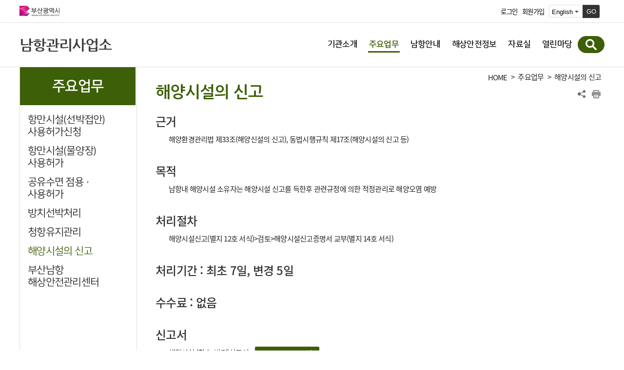

--- FILE ---
content_type: text/html; charset=UTF-8
request_url: https://www.busan.go.kr/southport/namhangwork06
body_size: 30787
content:
<!DOCTYPE html>
<html lang="ko">
<head>
<meta charset="utf-8">
<meta http-equiv="X-UA-Compatible" content="IE=Edge">
<meta name="viewport" content="width=device-width, initial-scale=1.0, maximum-scale=1.0, minimum-scale=1.0, user-scalable=no">
<meta name="keywords" content="부산광역시 남항관리사업소"> 
<meta name="description" content="부산광역시 남항관리사업소 홈페이지입니다."> 
<meta property="og:title" content="부산광역시 남항관리사업소">
<meta property="og:description" content="부산광역시 남항관리사업소 홈페이지입니다."> 
<meta name="naver-site-verification" content="b866cd20301a3421dbb328b2f94fe8d1a3b6a976"/>
<title>해양시설의 신고 : 부산광역시 남항관리사업소</title>
			<!-- <link rel="stylesheet" href="https://fonts.googleapis.com/earlyaccess/nanummyeongjo.css"> -->
<link rel="stylesheet" href="/humanframe/global/assets/vendor/jquery-ui/jquery-ui.min.css">
<link rel="stylesheet" href="/humanframe/global/assets/css/global.css">
<link rel="stylesheet" href="/humanframe/global/assets/css/jquery.fancybox.css"/>
<link rel="stylesheet" href="/humanframe/theme/southport/assets/vendor/swiper/swiper-bundle.min.css">


<link rel="stylesheet" href="/humanframe/theme/southport/assets/css/common.css">
<link rel="stylesheet" href="/humanframe/theme/southport/assets/css/content.css?v=202112031340">
<link rel="stylesheet" href="/humanframe/global/assets/css/print.css" media="print">
<link rel="stylesheet" href="/humanframe/theme/southport/assets/css/common_new.css">

<script src="/humanframe/global/assets/vendor/jquery/jquery.min.js"></script>
<script src="/humanframe/global/assets/vendor/jquery/jquery-migrate-1.2.1.min.js"></script>
<script src="/humanframe/global/assets/vendor/jquery-ui/jquery-ui.min.js"></script>

<link rel="stylesheet" href="/humanframe/theme/southport/assets/script/bxslider/jquery.bxslider.css">
<script src="/humanframe/theme/southport/assets/script/bxslider/jquery.bxslider.min.js"></script>

<script src="/humanframe/global/assets/vendor/netfunnel/netfunnel.js"></script>
<!--[if lte IE 9]>
<link rel="stylesheet" href="/humanframe/global/assets/css/common_ie9.css">
<![endif]-->
<!--[if lt IE 9]>
<script src="/humanframe/global/assets/vendor/plugins/html5shiv.min.js"></script>
<script src="/humanframe/global/assets/vendor/plugins/respond.min.js"></script>
<![endif]-->
<script src="/humanframe/global/assets/vendor/plugins/jquery.flexslider-min.js"></script>
<script src="/humanframe/global/assets/vendor/plugins/jquery.validate.min.js"></script>
<script src="/humanframe/global/assets/vendor/plugins/jquery.validate.rule.js"></script>
<script src="/humanframe/global/assets/vendor/plugins/jquery.cookie.js"></script>
<script src="/humanframe/global/assets/script/jquery.fancybox.js"></script>
<script src="/humanframe/global/assets/vendor/plugins/localization/messages_ko.js"></script>
<script src="/humanframe/global/assets/vendor/netfunnel/netfunnel.js"></script>
<script src="/humanframe/global/assets/script/global.js"></script>


 	<script src="/humanframe/theme/southport/assets/vendor/swiper/swiper-bundle.min.js"></script>
	<script src="/humanframe/theme/southport/assets/script/common.js"></script>
	<style>
		#container{padding-top:0;}
	</style>
	<!-- Google tag (gtag.js) -->
	<script async src="https://www.googletagmanager.com/gtag/js?id=G-BKXZN2XG7Y"></script>
	<script>
	  window.dataLayer = window.dataLayer || [];
	  function gtag(){dataLayer.push(arguments);}
	  gtag('js', new Date());
	  gtag('config', 'G-BKXZN2XG7Y');
	</script>
<script src="/humanframe/global/assets/script/kakao.min.2.6.0.js"></script>
<script>
Kakao.init('e3e59d502dacbc8fd6599e38fcd59a79');
</script>

</head>
<body>
<div id="skipNav"><a href="#contents">본문내용 바로가기</a></div>

<!-- start:header -->
<script>
window.fn_moveGlobalSite = function(obj) {
	var pageid = $('#'+obj).val();
	if (pageid != "") window.open(pageid, "RelativeSite", "");
};

function gologout(){
	alert("소셜 로그아웃되었습니다. \n(참고)페이스북/카카오톡/네이버에서도 로그아웃하시려면 \n각 웹사이트로 이동하여 로그아웃 하여 주십시오.");
	location.href = "http://www.busan.go.kr/member/logout";
}
</script>
<header id="header" class="headtype-southport">
	<div class="headerUtil">
		<div class="headerUtilInnr">
			<div class="utilLogo">
				<a href="http://www.busan.go.kr/index">
					<img src="/humanframe/global/assets/img/common/logo.svg" alt="부산광역시 BUSAN METROPOLITAN CITY">
					<!-- 건설본부 청렴부산 로고 삽입 -->
					<!-- 건설본부 청렴부산 로고 삽입 | END -->
				</a>
			</div>
			<ul class="util">
<li><a href="http://www.busan.go.kr/member/login">로그인</a></li>
				<li><a href="http://www.busan.go.kr/member/register-step01">회원가입</a></li>
				<li>
					<div class="goMenu aftB">
						<!-- language -->
						<div class="language">
							<form name="foreignForm" onsubmit="javascript:fn_moveGlobalSite('foreign_site'); return false;">
								<label for="foreign_site" style="display:none">언어선택</label>
								<select name="foreign_site" id="foreign_site" title="언어선택">
									<option value="https://www.busan.go.kr/eng">English</option>
											<option value="https://www.busan.go.kr/jpn">日本語</option>
											<option value="https://www.busan.go.kr/zhs">中文</option>
										</select>
								<button type="submit" class="goButton" title="새창열림">GO</button>
							</form>
						</div>
						<!-- //language -->
					</div>
				</li>
				</ul>
		</div>
	</div>
	<div class="headerInnr">
		<h1 class="logo">
			<a href="http://www.busan.go.kr/index" class="logoBusan"><img src="/humanframe/theme/southport/assets/img/common/logo.png" alt="부산광역시"></a>
			<span class="logoTxt">
				<a href="/southport/index">
					남항관리사업소</a>
			
			</span>
		</h1>
			 	<!-- -->
			
		
		
		<button type="button" class="btnNav">메뉴보기</button>
		<nav id="topNav">
			<div class="topBtnWrap">
				<div class="topBtn">
					<a href="http://www.busan.go.kr/member/login" class="button color medium">로그인</a>
						<a href="http://www.busan.go.kr/member/register-step01" class="button white medium">회원가입</a>
					</div>
			</div>
			<div class="topNavInnr">
				<ul class="topNavMenus">
					
					<li>
							<a href="/southport/namhangoffice01" ><strong>기관소개</strong></a>
								<button type="button" class="btnMenuDropDown">하위메뉴 열기</button>
							<div class="topNavSub">
								<div class="topNavSubTit"><h2>기관소개</h2></div>
							<ul>
				        <li>
							<a href="/southport/namhangoffice01"><strong>인사말</strong></a>
								</li>
				            <li>
							<a href="/southport/namhangoffice02"><strong>사업소연혁</strong></a>
								</li>
				            <li>
							<a href="/southport/namhangoffice03"><strong>기본현황</strong></a>
								</li>
				            <li>
							<a href="/southport/namhangoffice04?dc=6261085&org=y"><strong>조직</strong></a>
								</li>
				            <li>
							<a href="/southport/namhangoffice05?dc=6261085"><strong>직원안내</strong></a>
								</li>
				            <li>
							<a href="/southport/namhangoffice06"><strong>찾아오시는길</strong></a>
								</li>
				            </ul>
				            </div>
			            	</li>
				        <li class="active">
							<a href="/southport/namhangwork01" ><strong>주요업무</strong></a>
								<button type="button" class="btnMenuDropDown">하위메뉴 닫기</button>
							<div class="topNavSub">
								<div class="topNavSubTit"><h2>주요업무</h2></div>
							<ul>
				        <li>
							<a href="/southport/namhangwork01"><strong>항만시설(선박접안)사용허가신청</strong></a>
								</li>
				            <li>
							<a href="/southport/namhangwork02"><strong>항만시설(물양장)사용허가</strong></a>
								</li>
				            <li>
							<a href="/southport/namhangwork03"><strong>공유수면 점용<span class="fontGothic">&middot;</span>사용허가</strong></a>
								</li>
				            <li>
							<a href="/southport/namhangwork04"><strong>방치선박처리</strong></a>
								</li>
				            <li>
							<a href="/southport/namhangwork05"><strong>청항유지관리</strong></a>
								</li>
				            <li class="active">
							<a href="/southport/namhangwork06"><strong>해양시설의 신고</strong></a>
								</li>
				            <li>
							<a href="/southport/namhangwork07"><strong>부산남항 해상안전관리센터</strong></a>
								</li>
				            </ul>
				            </div>
			            	</li>
				        <li>
							<a href="/southport/namhanginfo01" ><strong>남항안내</strong></a>
								<button type="button" class="btnMenuDropDown">하위메뉴 열기</button>
							<div class="topNavSub">
								<div class="topNavSubTit"><h2>남항안내</h2></div>
							<ul>
				        <li>
							<a href="/southport/namhanginfo01"><strong>남항소개</strong></a>
								</li>
				            <li>
							<a href="/southport/namhanginfo02"><strong>남항 현황도</strong></a>
								</li>
				            <li>
							<a href="/southport/namhanginfo03"><strong>남항 주요시설</strong></a>
								</li>
				            <li>
							<a href="/southport/namhanginfo04"><strong>선박 계류현황</strong></a>
								</li>
				            <li>
							<a href="/southport/namhanginfo05"><strong>관공선 보유현황</strong></a>
								</li>
				            <li>
							<a href="/southport/namhanginfo06"><strong>해상안전관리시스템</strong></a>
								</li>
				            <li>
							<a href="/southport/namhanginfo07"><strong>공유수면 점용<span class="fontGothic">&middot;</span>사용 허가 현황</strong></a>
								</li>
				            </ul>
				            </div>
			            	</li>
				        <li>
							<a href="/southport/namhangsafetyinfo01" ><strong>해상안전정보</strong></a>
								<button type="button" class="btnMenuDropDown">하위메뉴 열기</button>
							<div class="topNavSub">
								<div class="topNavSubTit"><h2>해상안전정보</h2></div>
							<ul>
				        <li>
							<a href="/southport/namhangsafetyinfo01"><strong>해사안전주의</strong></a>
								</li>
				            <li>
							<a href="/southport/namhangsafetyinfo02"><strong>계류지 현황정보</strong></a>
								</li>
				            <li>
							<a href="/southport/namhangsafetyinfo03"><strong>부산남항 맞춤형 안전정보</strong></a>
								</li>
				            <li>
							<a href="/southport/namhangsafetyinfo04"><strong>조선소 상<span class="fontGothic">&middot;</span>하가 일정</strong></a>
								</li>
				            <li>
							<a href="/southport/namhangsafetyinfo05"><strong>부산남항 기상정보</strong></a>
								</li>
				            </ul>
				            </div>
			            	</li>
				        <li>
							<a href="/southport/namhanglaw" ><strong>자료실</strong></a>
								<button type="button" class="btnMenuDropDown">하위메뉴 열기</button>
							<div class="topNavSub">
								<div class="topNavSubTit"><h2>자료실</h2></div>
							<ul>
				        <li>
							<a href="/southport/namhanglaw01" ><strong>관련규정</strong></a>
								<ul>
				        <li>
							<a href="/southport/namhanglaw01">부산남항의 항만시설 사용 및 사용료에 관한 규정 </a>
								</li>
				            <li>
							<a href="/southport/namhanglaw02">영상정보처리기기 운영, 관리 방침</a>
								</li>
				            <li>
							<a href="/southport/namhanglaw04">부산남항 통항신호등 운영, 관리 방침</a>
								</li>
				            <li>
							<a href="/southport/namhanglaw03">부산남항 해상안전관리센터 운영규정</a>
								</li>
				            </ul>
				            </li>
				        <li>
							<a href="/southport/namhangform"><strong>민원서식목록</strong></a>
								</li>
				            <li>
							<a href="/southport/namhanggroup"><strong>유관기관및단체</strong></a>
								</li>
				            <li>
							<a href="/southport/namhangdata02"><strong>자료실</strong></a>
								</li>
				            </ul>
				            </div>
			            	</li>
				        <li>
							<a href="/southport/namhangaler01" ><strong>열린마당</strong></a>
								<button type="button" class="btnMenuDropDown">하위메뉴 열기</button>
							<div class="topNavSub">
								<div class="topNavSubTit"><h2>열린마당</h2></div>
							<ul>
				        <li>
							<a href="/southport/namhangaler01"><strong>공지사항</strong></a>
								</li>
				            <li>
							<a href="/southport/namhangaler02"><strong>FAQ</strong></a>
								</li>
				            <li>
							<a href="/southport/southportgosi"><strong>고시/공고</strong></a>
								</li>
				            <li>
							<a href="/southport/namhangaler04"><strong>설문조사</strong></a>
								</li>
				            <li>
							<a href="/southport/namhangaler05"><strong>해상안전문자서비스(SMS)</strong></a>
								</li>
					</ul>
				    </div>
				 		</li>
					</ul>
				    </div>
			<button type="button" class="btnClose">메뉴 닫기</button>
		</nav>
		<div class="topSearch">
			<form id="srchFrm" name="srchFrm" action="https://www.busan.go.kr/search/total" method="get">
			<button type="button" class="btnSearch">통합검색</button>
			<div class="topSearchBar">
				<fieldset class="search">
					<legend>통합검색</legend>
					<label for="searchText" class="hidden">검색어 입력</label>
					<input id="searchText" name="searchText" type="text" class="text" placeholder="검색어를 입력하세요.">
					<input type="hidden" id="siteNo" name="siteNo" value="42">
					<button type="submit" class="btnSearchGo">검색</button>
				</fieldset>
				<button type="button" class="btnClose">통합검색 닫기</button>
			</div>
			</form>
		</div>
	</div>
</header>
<!------- 남항관리사업소 메인 수정중  ------->


<!------- 남항관리사업소 메인 수정중  -------><!-- end:header -->

<!-- start:content -->
<div id="container">
	<!--<div class="containerHeadVisual" style="background-image:url('/humanframe/theme/southport/assets/img/common/topvisual01.jpg');">
		<p class="hidden">복천동 고분군에서 발굴된 각종 유물들이 전시되어 있는 복천박물관!</p>
	</div>--><div class="containerInnr">
		<nav id="sideNav">
			<h2 class="sideNavTit">주요업무</h2>
			<div class="sideNavMenu">
				<ul>
				
				<li >
						<a href="/southport/namhangwork01">
							항만시설(선박접안)사용허가신청</a>
						</li><li >
						<a href="/southport/namhangwork02">
							항만시설(물양장)사용허가</a>
						</li><li >
						<a href="/southport/namhangwork03">
							공유수면 점용·사용허가</a>
						</li><li >
						<a href="/southport/namhangwork04">
							방치선박처리</a>
						</li><li >
						<a href="/southport/namhangwork05">
							청항유지관리</a>
						</li><li class="active">
						<a href="/southport/namhangwork06">
							해양시설의 신고</a>
						</li><li >
						<a href="/southport/namhangwork07">
							부산남항 해상안전관리센터</a>
						</li></ul>
			</div>
		</nav><!-- start article -->
<main id="contents">
			<div id="location">
				<div class="lineMap">
					<span class="hidden">현재 본문 위치 :</span>
					<a href="/southport/" class="home">HOME</a> &gt;
					<a href="/southport/namhangwork" class="location_txt">주요업무</a> &gt; <a href="/southport/namhangwork06">해양시설의 신고</a></div>
				<ul class="shareArea">
					<li class="share">
						<a href="#">공유하기 열기</a>
						<div class="shareBox">
							<ul class="shareList">
								<li class="bookmark"><a href="#" onclick="addBookMark('>Home>주요업무>해양시설의 신고','남항관리사업소'); return false" title="클릭하시면 북마크에 등록됩니다">북마크</a></li>
								<li class="naverband"><a href="#" onclick="f_share('band', '해양시설의 신고'); return false;" title="새창" target="_blank">네이버 밴드</a></li>
								<li class="kakaostory"><a href="#" onclick="f_share('kakao', '해양시설의 신고'); return false;" title="새창" target="_blank">카카오톡</a></li>
								<li class="twitter"><a href="#" onclick="f_share('twitter', '해양시설의 신고'); return false;" title="새창" target="_blank">트위터</a></li>
								<li class="facebook"><a href="#" onclick="f_share('facebook', '해양시설의 신고'); return false;" title="새창" target="_blank">페이스북</a></li>
							</ul>
						</div>
					</li>
					<li class="print"><a href="#" >프린트</a></li>
				</ul>
			</div><h3 class="titPage">해양시설의 신고</h3>
			<!-- 본문 -->
<div class="content">
    <h4 class="h4Bl">근거</h4>
    <div class="h4Section">해양환경관리법 제33조(해양신설의 신고), 동법시행규칙 제17조(해양시설의 신고 등) </div>
    <h4 class="h4Bl">목적</h4>
    <div class="h4Section">남항내 해양시설 소유자는 해양시설 신고를 득한후 관련규정에 의한 적정관리로 해양오염 예방 </div>
    <h4 class="h4Bl">처리절차</h4>
    <div class="h4Section">해양시설신고(별지 12호 서식)&gt;검토&gt;해양시설신고증명서 교부(별지 14호 서식) </div>
    <h4 class="h4Bl">처리기간 : 최초 7일, 변경 5일</h4>
    <h4 class="h4Bl">수수료 : 없음</h4>
    <h4 class="h4Bl">신고서</h4>
    <div class="h4Section">
        해양시설 (최초, 변경)신고서&nbsp;<a class="button small icon down color" href="/comm/getFile?srvcId=FNCTCRS&amp;upperNo=23263&amp;fileTy=ATTACH&amp;fileNo=1">한글파일 다운로드 </a>
    </div>
</div>
<!-- 본문끝  -->
<!-- 만족도 평가 및 의견쓰기 -->
		<div id="pageSatisfy">
			<h2 class="invisible">페이지 만족도 조사 및 자료관리 담당부서</h2>
			
<!-- 담당부서 정보 -->
<!-- 콘텐츠외에 전부 예외로 -->
				<div class=" manager aftB">
		    <h3>자료관리 담당부서</h3>
		    <dl>
						<dt>선박신고팀</dt>
						<dd>051-250-9521</dd>
						
						

						<dt>최근 업데이트</dt>
						<dd>
							2023-02-17</dd>
						</dl>
		    	</div>					
					<!-- //담당부서 정보 -->
			
			<!-- 만족도 평가 및 의견쓰기 -->
			<form id="satisfactionForm" name="satisfactionForm" method="post">
				<input type="hidden" name="crud" value="">
				<input type="hidden" name="menuNo" value="3775" title="메뉴번호">
			    <fieldset>
			        <legend class="invisible">만족도 조사 및 의견</legend>
			        <section>
			        	<h2 style="display: none;">페이지만족도</h2>
			            <article class="article_h">
			                <header>
			                	<h2 style="display:none;">페이지만족도</h2>
			                    <p>이 페이지에서 제공하는 정보에 만족하십니까?</p>
			                    <div class="point"><span>평균 : <span id="stsfdg_avgScore">0</span>점</span><span>참여 : <span id="stsfdg_totCnt">0</span>명</span></div>
			                </header>
			                <div class="satisfyInner">
			                	<span>
				                    <input id="score1" name="score" type="radio" value="5" checked="checked">
				                    <label for="score1">매우만족</label>
			                    </span>
			                    <span>
				                    <input id="score2" name="score" type="radio" value="4">
				                    <label for="score2">만족</label>
			                    </span>
			                    <span>
				                    <input id="score3" name="score" type="radio" value="3">
				                    <label for="score3">보통</label>

			                    </span>
			                    <span>
				                    <input id="score4" name="score" type="radio" value="2">
				                    <label for="score4">불만</label>
			                    </span>
			                    <span>
				                    <input id="score5" name="score" type="radio" value="1">
				                    <label for="score5">매우불만</label>
			                    </span>
			                    <div class="comment">
			                        <input type="button" value="평점주기" class="button" onclick="saveStsfdy('CREATE',0);return false;">
			                    </div>
			                </div>
			            </article>
			        </section>
			    </fieldset>
			</form>
			<!-- //만족도 평가 및 의견쓰기 -->
		</div><!-- 45:보건환경연구원, 49:여성회관 제외-->
			<!-- 50:여성문화회관 일부 기능 제외-->
			<!-- <div class="boxStyle" id="replyNotice">
	<p class="fsNone mb20">댓글은 자유로운 의견 공유를 위한 장이므로 부산시에 대한 신고, 제안, 건의 등 답변이나 개선이 필요한 사항에 대해서는<br><span class="bold"><a href="https://www.busan.go.kr/minwon/myminwon" target="blank" title="새창열림" >부산민원 120 - 민원신청<img src="/humanframe/global/assets/img/ico_newin.png" alt="새창열림 아이콘"></a></span> 을 이용해 주시고, 내용 입력시 주민등록번호, 연락처 등 개인정보가 노출되지 않도록 주의하여 주시기 바랍니다.</p>
 	<p class="fsNone">상업광고, 저속한 표현, 정치적 내용, 개인정보 노출 등은 별도의 통보없이 삭제될 수 있습니다.</p>
</div> -->

<div class="boxStyleBottom" id="replyNotice">
<p class="bold fsZoomIn2 mb10">댓글은 자유로운 의견공유를 위한 장이므로 부산시에 대한 신고, 제안, 건의 등
답변이나 개선이 필요한 사항에 대해서는 <span class="extrabold colorRed">부산민원 120 - 민원신청</span> 을 이용해 주시고, 
내용 입력시 주민등록번호, 연락처 등 개인정보가 노출되지 않도록 주의하여 주시기 바랍니다.</p>
<p>상업광고, 저속한 표현, 정치적 내용, 개인정보 노출 등은 별도의 통보없이 삭제될 수 있습니다. <a href="https://www.busan.go.kr/minwon/minwon02" target="blank" title="새창열림" rel="noopener noreferrer" class="button medium color icon jump">부산민원 120 바로가기</a></p>	
</div>


<div id="lv-container" data-id="busancity" data-uid="NjY2LzE2MzY0Lzc3NA==">
<script type="text/javascript">

	var current_url = location.href;
	var refer = current_url;
	
	if(current_url.indexOf('news.busan.go.kr') > -1){
		if(current_url.indexOf('dataNo') > -1){
			refer = "https://www.busan.go.kr/namhangwork06/view?dataNo=";
		}else if("2" == "3"){
			refer = "https://www.busan.go.kr/namhangwork06/";
		}else{
			refer = "https://www.busan.go.kr/namhangwork06";
		}
	}else{
		if(current_url.indexOf('dataNo') > -1){
			refer = current_url + "/view?dataNo=";
		}else if("2" == "3"){
			refer = current_url + "/";
		}else{
			refer = current_url;
		}
	}
	
	refer = refer.replace("http://", "").replace("https://", "");
	
	window.livereOptions ={
		refer: refer
	} ;
	(function(d,s) {
	var j, e=d.getElementsByTagName(s)[0];

	if (typeof LivereTower === 'function') {return;}

	j=d.createElement(s);
	j.src='https://cdn-city.livere.com/js/embed.dist.js'; j.async=true;

	e.parentNode.insertBefore(j,e);
	})(document,'script');
	
</script>
<noscript>라이브리 댓글 작성을 위해 JavaScript를 활성화해주세요</noscript>
</div>
</main>

	<!-- end article --></div>
	</div>
<!-- end:content -->

<!-- start:footer -->
<footer>
    <div class="footer_wrap">
        <div class="footer_top">
            <div class="footer_inner">
                <ul class="site_info_list">
                    <li><a href="/vprivacy1" target="_blank" title="새창열림"><strong class="pribucy">개인정보 처리방침</strong></a></li>
                     <li><a href="http://www.busan.go.kr/southport/namhangoffice06" target="_blank" title="새창열림" >찾아오시는길</a></li>
						<li><a href="/terms" target="_blank" title="새창열림">이용약관</a></li>
                </ul>
                <div class="busan_site_list_wrap">
                    <button class="btn_site_list_open" title="펼치기">직속기관·사업소 바로가기</button>
                    <ul class="busan_site_list">
                        <li><a href="http://www.busan.go.kr/gunsul" target="_blank" title="새창열림">건설본부</a></li>
                        <li><a href="http://www.busan.go.kr/gunan" target="_blank" title="새창열림">건설안전시험사업소</a></li>
                        <li><a href="http://its.busan.go.kr" target="_blank" title="새창열림">교통정보서비스센터</a></li>
                        <li><a href="http://www.busan.go.kr/fishmarket" target="_blank" title="새창열림">국제수산물유통시설관리사업소</a></li>
                        <li><a href="http://www.busan.go.kr/youth" target="_blank" title="새창열림">금련산청소년수련원</a></li>	
                        <li><a href="http://www.busan.go.kr/nakdong" target="_blank" title="새창열림">낙동강관리본부</a></li>
                        <li><a href="http://www.busan.go.kr/wetland" target="_blank" title="새창열림">낙동강하구에코센터</a></li>
                        <li><a href="http://www.busan.go.kr/southport" target="_blank" title="새창열림">남항관리사업소</a></li>
                        <li><a href="http://www.busan.go.kr/nongup" target="_blank" title="새창열림">농업기술센터</a></li>
                        <li><a href="http://www.busan.go.kr/bymarket" target="_blank" title="새창열림">반여농산물도매시장관리사업소</a></li>
                        <li><a href="http://www.busan.go.kr/ihe" target="_blank" title="새창열림">보건환경연구원</a></li>
                        <li><a href="https://www.busan.go.kr/mmch/index" target="_blank" title="새창열림">부산근현대역사관</a></li>	
                        <li><a href="http://water.busan.go.kr/" target="_blank" title="새창열림">상수도사업본부</a></li>
                        <li><a href="https://www.busan.go.kr/busaninseoul/index" target="_blank" title="새창열림">서울본부</a></li>
                        <li><a href="https://119.busan.go.kr/index" target="_blank" title="새창열림">소방재난본부</a></li>
                        <li><a href="http://www.busan.go.kr/fisheries" target="_blank" title="새창열림">수산자원연구소</a></li>
                        <li><a href="http://art.busan.go.kr/" target="_blank" title="새창열림">시립미술관</a></li>
                        <li><a href="https://museum.busan.go.kr/" target="_blank" title="새창열림">시립박물관</a></li>
                        <li><a href="http://www.busan.go.kr/adong" target="_blank" title="새창열림">아동보호종합센터</a></li>
                        <li><a href="http://www.busan.go.kr/egmarket" target="_blank" title="새창열림">엄궁농산물도매시장관리사업소</a></li>
                        <li><a href="http://www.busan.go.kr/wcc" target="_blank" title="새창열림">여성문화회관</a></li>
                        <li><a href="http://www.busan.go.kr/woman" target="_blank" title="새창열림">여성회관</a></li>
                        <li><a href="http://www.busan.go.kr/hrd" target="_blank" title="새창열림">인재개발원</a></li>	
                        <li><a href="http://www.busan.go.kr/car" target="_blank" title="새창열림">차량등록사업소</a></li>
                        <li><a href="http://www.busan.go.kr/stadium" target="_blank" title="새창열림">체육시설관리사업소</a></li>
                        <li><a href="http://www.busan.go.kr/cys" target="_blank" title="새창열림">충렬사관리사무소</a></li>
                        <li><a href="http://www.busan.go.kr/green" target="_blank" title="새창열림">푸른도시가꾸기사업소</a></li>
                        <li><a href="http://www.busan.go.kr/sea" target="_blank" title="새창열림">해양자연사박물관</a></li>
                        <li><a href="https://www.busan.go.kr/moca/index">현대미술관</a></li>
                    </ul>
                </div>
            </div>
        </div>
        <div class="footer_bottom">
            <div class="footer_inner">
                <div class="site_info_wrap">
                    <h2 class="footer_logo">부산광역시</h2>
                    <div class="site_info">
                        <p>(우)48983 부산광역시 중구 자갈치해안로 52, 4층(남포동4가, 자갈치시장) 남항관리사업소 ☎051-250-9500</p>
                        <p>☎(051)120 (평일 08:30-18:30, ※ 야간/공휴일 등 근무시간외는 당직실 전환)</p>
                        <p class="copy">Copyright © Busan Metropolitan City. All rights reserved.</p>
                    </div>
                    <a href="#skipNav" class="scrollTop"><span>TOP</span></a>
                </div>
            </div>
        </div>

    </div>
</footer>
<!-- end:footer -->

<!-- LOGGER(TM) TRACKING SCRIPT V.40 FOR logger.co.kr / 113676 : COMBINE TYPE / DO NOT ALTER THIS SCRIPT. -->
<script type="text/javascript">var _TRK_LID = "113676";var _L_TD = "ssl.logger.co.kr";var _TRK_CDMN = "";</script>
<script type="text/javascript">var _CDN_DOMAIN = location.protocol == "https:" ? "https://fs.bizspring.net" : "http://fs.bizspring.net"; 
(function (b, s) { var f = b.getElementsByTagName(s)[0], j = b.createElement(s); j.async = true; j.src = "//fs.bizspring.net/fs4/bstrk.1.js"; f.parentNode.insertBefore(j, f); })(document, "script");
</script>
<noscript><img alt="Logger Script" width="1" height="1" src="http://ssl.logger.co.kr/tracker.1.tsp?u=113676&amp;js=N"/></noscript>
<!-- END OF LOGGER TRACKING SCRIPT -->
	</body>
</html>

--- FILE ---
content_type: text/html; charset=UTF-8
request_url: https://gu.bizspring.net/p.php?guuid=b27e6c2461e20fb1e30b228900f5e93b&domain=www.busan.go.kr&callback=bizSpring_callback_71207
body_size: 221
content:
bizSpring_callback_71207("obmNmdyaYH7OlxZug5ARDXfYOOoWSyPgKc36pChn")

--- FILE ---
content_type: text/css
request_url: https://www.busan.go.kr/humanframe/theme/southport/assets/css/common.css
body_size: 37071
content:
@charset "utf-8";

/* Theme Settings */
/* button */
.button.color {border:1px solid #3d5f08; color:#fff; background-color:#3d5f08;}
.pribucy{color:#086AAD;}

/*수산자원연구소 포토갤러리*/
.fisheries { height: 120px;  float: left;  overflow: hidden; margin-bottom:2px;}
.fishtit{ max-width: 100%  !important; }

/* tab */
.tabStyle > li:after {border-color:#3d5f08;}
.tabStyle li a:hover, .tabStyle li a:focus, .tabStyle li.active a {border-color:#3d5f08; background-color:#3d5f08; color:#fff;}
.tabStyle02 > li > a:hover, .tabStyle02 li > a:focus, .tabStyle02 li a.active, .tabStyle02 li.active a {background-color:#fff; border:1px solid #3d5f08; color:#3d5f08;}

/* Layout */
#header {position:relative; width:100%; background:#fff; z-index:9999;}
#header .headerUtil {border-bottom:1px solid #dedede;}
#header .headerUtil .headerUtilInnr:after {content:''; display:block; clear:both; font-size:0; line-height:0;}
#header .headerUtil .utilLogo {float:left;}
#header .headerUtil .utilLogo img {vertical-align:top; max-height:21px;}
#header .headerUtil .util {float:right; margin:10px 0; line-height:1;}
#header .headerUtil .util:after {content:""; content:""; display:block;}
#header .headerUtil .util li {display:inline; color:#000; font-size:90%; line-height:1; float:left; margin-left:10px;}
#header .headerUtil .util li:after {content:""; clear:both; display:block;}
#header .headerUtil .util li a {float:left; margin-top:7px;}
#header .headerInnr {-webkit-box-sizing:border-box; box-sizing:border-box;}
#header .headerInnr:after {content:''; display:block; clear:both; font-size:0; line-height:0;}
#header .logo {color:#3b3b3b; font-family:'NanumGothic', '나눔고딕', '돋움', Dotum, Helvetica, Arial, Sans-serif;}
#header .logo img {vertical-align:top;}
#header .logo a {display:inline-block; vertical-align:top; text-decoration:none;}
#header .logo .logoTxt {color:#3b3b3b; font-size:200%; line-height:1.2; letter-spacing:-1px; font-family:'NanumGothic', '나눔고딕', '돋움', Dotum, Helvetica, Arial, Sans-serif;}
#header .btnNav {position:relative; display:inline-block; vertical-align:top; width:38px; height:38px; text-indent:-9999px;}
#header .btnNav:before {content:''; position:absolute; top:50%; left:50%; margin:-11px 0 0 -13px; width:25px; height:22px; background:url('../../assets/img/common/sp_ico_header.png') no-repeat -30px 0; background-size:150px auto;}
#header .btnSearch {display:inline-block; vertical-align:top; position:relative; width:38px; height:38px; text-align:left; text-indent:-9999px;}
#header .btnSearch:before {content:''; position:absolute; top:50%; left:50%; margin:-13px 0 0 -13px; width:25px; height:25px; background:url('../../assets/img/common/sp_ico_header.png') no-repeat 0 0; background-size:150px auto;}
#header .btnClose {display:inline-block; vertical-align:top; position:relative; width:38px; height:38px; text-align:left; text-indent:-9999px;}
#header .btnClose:before {content:''; position:absolute; top:50%; left:50%; margin:-11px 0 0 -10px; width:20px; height:22px; background:url('../../assets/img/common/sp_ico_header.png') no-repeat -60px 0; background-size:150px auto;}
#header .topSearch .topSearchBar {position:relative; background:#fff;}
#header .topSearch .topSearchBar .search {position:relative; display:block; max-width:395px; height:35px; overflow:hidden; margin:0 auto; background:#3d5f08; border-radius:17.5px; overflow:hidden;}
#header .topSearch .topSearchBar .search select {float:left; width:26%; height:100%; padding-left:14px; border-radius:17.5px 0 0 17.5px; background:#6faf09 url('../../../../global/assets/img/bg_select_arrow3.png') no-repeat 100% 50%; border:0; color:#fff;}
#header .topSearch .topSearchBar .search input.text {float:left; width:72%; height:100%; padding:0 46px 0 12px; background:none; border:none; color:#fff; line-height:35px; font-weight:bold;}
#header .topSearch .topSearchBar .search input.text::-webkit-input-placeholder {color:rgba(255,255,255,0.7);}
#header .topSearch .topSearchBar .search input.text:-ms-input-placeholder {color:rgba(255,255,255,0.7);}
#header .topSearch .topSearchBar .search .btnSearchGo {position:absolute; top:0; right:0; width:46px; height:100%; text-align:center; text-indent:-9999px;}
#header .topSearch .topSearchBar .search .btnSearchGo:before {content:''; position:absolute; top:50%; left:50%; margin:-11.5px 0 0 -11.5px; width:23px; height:23px; background:url('../../assets/img/common/sp_ico_header.png') no-repeat -120px -60px;}
#header .topSearch .topSearchBar .btnClose {position:absolute; background-color:#fff;}
#header .topSearch .topSearchBar.opened {display:block;}
#header #topNav ul.topNavMenus > li > .btnMenuDropDown {position:relative; display:block; width:54px; height:40px; text-align:center; text-indent:-9999px;}
#header #topNav ul.topNavMenus > li > .btnMenuDropDown:before {content:''; position:absolute; top:50%; left:50%; margin:-9px 0 0 -9px; width:18px; height:18px; background:url('../../assets/img/common/sp_ico_header.png') no-repeat -90px 0; background-size:150px auto;}
#header #topNav > .btnClose {position:absolute; background-color:#fff;}

#header .headerUtil .goMenu { float:right; }
#header .headerUtil .goMenu .language { position:relative; float:right; height:26px; border:1px solid #e3e3e3; border-width:1px 0 1px 1px; border-radius:3px; margin-right:45px;}
#header .headerUtil .goMenu .language select { width:auto;; height:26px; padding:0 20px 0 5px; border:none; font-family: 'Montserrat', 'Nanum Gothic', '나눔고딕','Dotum', '돋움', 'Arial', 'sans-serif'; background:url(../../assets/img/common/bg_select_arrow2.png) no-repeat right center; }
#header .headerUtil .goMenu .language .goButton { display:block; position:absolute; top:-1px; left:100%; width:35px; height:27px; text-align:center; background:#333; font-family: 'Montserrat', 'Nanum Gothic', '나눔고딕','Dotum', '돋움', 'Arial', 'sans-serif'; color:#fff; border-radius: 0 3px 3px 0;}

#header .headerUtil .sns {float:right; margin-left:0 !important;}
#header .headerUtil .sns a {margin-top:0 !important; margin-right:5px;}
#header .headerUtil .sns img {vertical-align:middle;}

#header .mb_bottombg{display:none;}


#container {position:relative;}
#container .containerInnr {margin:0 auto; -webkit-box-sizing:border-box; box-sizing:border-box;}
#container .containerInnr:after {content:''; display:block; clear:both; font-size:0; line-height:0;}
#contents:after {content:''; display:block; clear:both; font-size:0; line-height:0;}
#location .lineMap {text-align:right;}
#location .lineMap .home {display:inline-block; vertical-align:middle;}
#location .lineMap a, #location .lineMap span {display:inline-block; vertical-align:top; padding:0 5px;}
#location ul.shareArea {float:right;}
#location ul.shareArea > li {float:left; position:relative;}
#location ul.shareArea > li > a {position:relative; display:block; width:30px; height:30px; overflow:hidden; text-indent:-9999px;}
#location ul.shareArea > li > a:before {content:''; position:absolute; top:50%; left:50%; background:url('../../assets/img/common/sp_ico_layout.png') no-repeat 0 9999px;}
#location ul.shareArea > li.share > a:before {margin:-8px 0 0 -8px; width:16px; height:16px; background-position:0 -26px;}
#location ul.shareArea > li.print > a:before {margin:-8.5px 0 0 -9px; width:18px; height:17px; background-position:0 -54px;}
#location ul.shareArea > li.on > a:before {display:block; content:''; position:absolute; top:50%; left:50%; width:7px; height:12px; margin:-6px 0 0 -3px; background:url('../../assets/img/common/sp_ico_snsArrow.png?v=202109270948') no-repeat 0 0;}
#location ul.shareArea > li .shareBox {display:none; position:absolute; top:0; right:30px;}
#location ul.shareArea > li.on .shareBox {display:block;}
#location .shareBox ul.shareList {width:150px;}
#location .shareBox ul.shareList:after {display:block; content:''; clear:left;}
#location .shareBox ul.shareList > li {float:left; width:20%;}
#location .shareBox ul.shareList > li > a {display:block; width:30px; height:28px; overflow:hidden; text-indent:-9999px;}
#location .shareBox ul.shareList > li > a:before {display:block; content:''; width:29px; height:27px; background:url('../../assets/img/common/sp_ico_sns.png') no-repeat 0 9999px}
#location .shareBox ul.shareList > li.naverband a:before {background-position:0 0;}
#location .shareBox ul.shareList > li.bookmark a:before {background-position:-29px 0;}
#location .shareBox ul.shareList > li.kakaostory a:before {background-position:-58px 0;}
#location .shareBox ul.shareList > li.twitter a:before {background-position:-87px 0;}
#location .shareBox ul.shareList > li.facebook a:before {background-position:-116px 0;}
#location .shareBox ul.shareList > li.naverband a:hover:before,
#location .shareBox ul.shareList > li.naverband a:focus:before {background-position:0 -37px;}
#location .shareBox ul.shareList > li.bookmark a:hover:before,
#location .shareBox ul.shareList > li.bookmark a:focus:before {background-position:-29px -37px;}
#location .shareBox ul.shareList > li.kakaostory a:hover:before,
#location .shareBox ul.shareList > li.kakaostory a:focus:before {background-position:-58px -37px;}
#location .shareBox ul.shareList > li.twitter a:hover:before,
#location .shareBox ul.shareList > li.twitter a:focus:before {background-position:-87px -37px;}
#location .shareBox ul.shareList > li.facebook a:hover:before,
#location .shareBox ul.shareList > li.facebook a:focus:before {background-position:-116px -37px;}

#sideNav {position:relative; width:239px; padding:0 1px;}
#sideNav .sideNavTit {padding:21px 0; background:#3d5f08; text-align:center; color:#fff; font-size:200%; line-height:1.2; font-family:'NanumSquare', '나눔스퀘어', '돋움', Dotum, Helvetica, Arial, Sans-serif;}
#sideNav .sideNavMenu {padding:10px;}
#sideNav .sideNavMenu > ul > li {position:relative;}
#sideNav .sideNavMenu > ul > li .btnMenuDropDown {display:block; position:absolute; overflow:hidden; text-indent:-9999px; top:0;}
#sideNav .sideNavMenu > ul > li .btnMenuDropDown:before {content:''; position:absolute; top:50%; left:50%; background:url('../../assets/img/common/bg_arrow_sidenav_depth1.png?v=202109270948');}
#sideNav .sideNavMenu > ul > li > a {display:block; padding:7px 30px 7px 6px; font-size:140%; line-height:1.2; font-family:'NanumSquare', '나눔스퀘어', '돋움', Dotum, Helvetica, Arial, Sans-serif;}
#sideNav .sideNavMenu > ul > li > .btnMenuDropDown {top:3px; right:0; width:30px; height:30px;}
#sideNav .sideNavMenu > ul > li > .btnMenuDropDown:before {margin:-6.5px 0 0 -6.5px; width:13px; height:13px; background-position:0 0;}
#sideNav .sideNavMenu > ul > li.active > a {color:#3d5f08;}
#sideNav .sideNavMenu > ul > li.active > .btnMenuDropDown:before, #sideNav .sideNavMenu > ul > li > .btnMenuDropDown:hover:before, #sideNav .sideNavMenu > ul > li > .btnMenuDropDown:focus:before {background-position:-20px 0;}
#sideNav .sideNavMenu > ul > li.active > ul {display:block;}
#sideNav .sideNavMenu > ul > li > ul {display:none; padding:4px 18px 10px;}
#sideNav .sideNavMenu > ul > li > ul > li {position:relative;}
#sideNav .sideNavMenu > ul > li > ul > li > a {display:block; padding:2px 20px 2px 2px; font-size:110%;}
#sideNav .sideNavMenu > ul > li > ul > li > .btnMenuDropDown {top:2px; right:0; width:20px; height:20px;}
#sideNav .sideNavMenu > ul > li > ul > li > .btnMenuDropDown:before {margin:-4.5px 0 0 -4.5px; width:9px; height:9px; background-position:-40px 0;}
#sideNav .sideNavMenu > ul > li > ul > li.active > a {color:#3d5f08; font-weight:bold; text-decoration:underline;}
#sideNav .sideNavMenu > ul > li > ul > li.active > .btnMenuDropDown:before, #sideNav .sideNavMenu > ul > li > ul > li > .btnMenuDropDown:hover:before, #sideNav .sideNavMenu > ul > li > ul > li > .btnMenuDropDown:focus:before {background-position:-60px 0;}
#sideNav .sideNavMenu > ul > li > ul > li.active > ul {display:block;}
#sideNav .sideNavMenu > ul > li > ul > li > ul {display:none; padding:10px 16px; margin-bottom:5px; background:#eee; border-radius:3px;}
#sideNav .sideNavMenu > ul > li > ul > li > ul > li > a {display:block; padding:2px 0; color:#666;}
#sideNav .sideNavMenu > ul > li > ul > li > ul > li.active > a {color:#333; font-weight:bold; text-decoration:underline;}
#sideNav .sideNavMenu > ul > li > ul > li > ul > li {position:relative;}
#sideNav .sideNavMenu > ul > li > ul > li > ul > li .btnMenuDropDown:before {margin:-4.5px 0 0 -4.5px; width:9px; height:9px; background-position:-40px 0;}
#sideNav .sideNavMenu > ul > li > ul > li > ul > li.active > .btnMenuDropDown:before, #sideNav .sideNavMenu > ul > li > ul > li > ul > li.btnMenuDropDown:hover:before, #sideNav .sideNavMenu > ul > li > ul > li >  ul > li .btnMenuDropDown:focus:before {background-position:-60px 0;}
#sideNav .sideNavMenu > ul > li > ul > li > ul > li > ul > li { padding:3px 8px 2px 10px; position:relative; }
#sideNav .sideNavMenu > ul > li > ul > li > ul > li > ul > li a:before { content:""; width:3px; height:3px; position:absolute; top:47% !important; left:5% !important; background:#c7c7c7; }
#sideNav .sideNavMenu > ul > li > ul > li > ul > li > ul > li a { padding-left:4px; color:#666; }
#sideNav .sideNavMenu > ul > li > ul > li > ul > li > ul > li.active > a {color:#333; font-weight:bold; text-decoration:underline;}
#sideNav .sideNavMenu > ul > li > ul > li > ul > li > .btnMenuDropDown { width:25px; height:25px; right:0;}
#sideNav .sideNavMenu > ul > li > ul > li > ul { padding:6px 3px 6px 14px !important; }
#sideNav .sideNavMenu > ul > li > ul > li > ul > li > ul > li:first-child { margin-top:4px; }
#sideNav .sideNavMenu > ul > li > ul > li > ul > li > ul > li:last-child { margin-bottom:4px; }

#footer {background:#f7f7f7; border-top:3px solid #666; color:#666; text-align:center;}
#footer .footerInnr {position:relative; padding:27px 10px 30px; -webkit-box-sizing:border-box; box-sizing:border-box;}
#footer .footerInnrMenuWrap {background:#fff; border-bottom:1px solid #cecece; padding:23px 10px 20px;}
#footer .footerInnrMenuWrap .footMenu {margin-bottom:0;}
#footer .footMenu {margin-bottom:41px;}
#footer .footMenu li {display:inline-block; margin-bottom:4px; color:#333; white-space:nowrap;}
#footer .footMenu li:before {content:''; display:inline-block; vertical-align:middle; margin:0 15px; width:1px; height:13px; background:#e0e0e0;}
#footer .footMenu li:first-child:before {content:none; margin-left:0 !important;}
#footer address {font-size:90%;}
#footer address .logo {margin-bottom:34px;}
#footer address .logo img {vertical-align:top; max-width:120px;}
#footer address .copyright {margin-top:15px; padding-top:13px; border-top:1px solid #ddd;}
#footer .scrollTop {position:absolute; z-index:4; top:0; right:0; width:63px; height:48px; border:1px solid #cdcdcd; text-align:center; line-height:48px; font-weight:bold;}
#footer .scrollTop:before {content:''; display:inline-block; vertical-align:middle; width:13px; height:18px; margin-right:6px; background:url('../../assets/img/common/sp_ico_footer.png') no-repeat -40px 0;}
#footer .footOtherSiteWrap .footSns {margin-bottom:2.000em;}
#footer .footOtherSiteWrap .footSns > li {display:inline;}
#footer .footOtherSiteWrap .footSns > li > a {display:inline-block; vertical-align:top; width:36px; height:37px; margin:0 4px; overflow:hidden; background:url('../../assets/img/common/sp_ico_footer_sns.png') no-repeat; text-indent:-9999px;}
#footer .footOtherSiteWrap .footSns > li > a.facebook {background-position:0 0;}
#footer .footOtherSiteWrap .footSns > li > a.twitter {background-position:-50px 0;}
#footer .footOtherSiteWrap .footSns > li > a.youtube {background-position:-100px 0;}
#footer .footOtherSiteWrap .footOtherSiteList > li {position:relative; text-align:left; color:#666; line-height:1.2;}
#footer .footOtherSiteWrap .footOtherSiteList > li > a {position:relative; display:block; padding:0 40px 0 16px; border:1px solid #cdcdcd; font-weight:bold; text-decoration:none; white-space:nowrap; overflow:hidden; text-overflow:ellipsis; -webkit-box-sizing:border-box; box-sizing:border-box;}
#footer .footOtherSiteWrap .footOtherSiteList > li > a:after {content:''; position:absolute; top:50%; right:15px; margin-top:-5.5px; width:11px; height:11px; background:url('../../assets/img/common/sp_ico_footer.png') no-repeat 0 0;}
#footer .footOtherSiteWrap .footOtherSiteList > li > ul {display:none; position:absolute; z-index:10; left:0; right:0; background:#fff; border:1px solid #cdcdcd;}
#footer .footOtherSiteWrap .footOtherSiteList > li > ul li {background:#f5f5f5; border-top:1px solid #ddd;}
#footer .footOtherSiteWrap .footOtherSiteList > li > ul li:first-child {border-top:0;}
#footer .footOtherSiteWrap .footOtherSiteList > li > ul li a {display:block; padding:11px 16px; text-decoration:none;}
#footer .footOtherSiteWrap .footOtherSiteList > li > ul li a:hover, #footer .footOtherSiteWrap .footOtherSiteList > li > ul li a:focus {background:#fff; color:#333; font-weight:bold;}
#footer .footOtherSiteWrap .footOtherSiteList > li .btnClose {display:none; position:absolute; width:34px; height:34px; background:#fff; text-indent:-9999px;}
#footer .footOtherSiteWrap .footOtherSiteList > li .btnClose:before {content:''; position:absolute; top:50%; left:50%; margin:-5.5px 0 0 -5.5px; width:11px; height:11px; background:url('../../assets/img/common/sp_ico_footer.png?v=202109270948') no-repeat -20px 0;}
#footer .footOtherSiteWrap .footOtherSiteList > li.active > a {color:#3d5f08;}
#footer .footOtherSiteWrap .footOtherSiteList > li.active > ul {display:block;overflow-y: scroll;max-height: 300px;}
#footer .footOtherSiteWrap .footOtherSiteList > li.active .btnClose {display:block;}
#footer.footerOtherSiteType {background:#f7f7f7; border:0;}
#footer.footerOtherSiteType .footerInnrMenuWrap {background:#fff; border-bottom:1px solid #cecece; padding:0;}
#footer.footerOtherSiteType .footMenu {padding:14px 0 10px; margin:0;}
#footer.footerOtherSiteType .footMenu li {color:#333;}
#footer.footerOtherSiteType .footMenu li:before {background:#e0e0e0;}
#footer.footerOtherSiteType address .copyright {border-top:1px solid #ddd;}
#footer .footSnsList {display:table; height:50px; float:left;}
#footer .footSnsList > li {display:table-cell; vertical-align:middle; padding:0 0.5em 0 0;}
#footer .footSnsList > li > a {display:block; width:28px; height:28px; text-indent:-9999px; overflow:hidden;}
#footer .footSnsList > li.insta > a {background:url(../../assets/img/main/ico_insta.jpg) no-repeat center center / cover;}
#footer .footSnsList > li.youtube > a {background:url(../../assets/img/main/ico_youtube.jpg) no-repeat center center / cover;}





/*****  해양용어사전   *****/
.word {border: 1px solid #7878E1; margin: 10px 0px 0px ; padding: 10px 20px 10px 10px;}
.word:HOVER {background-color: #E8F5FF;}
.guBody dd {display:none; border: 1px solid #7878E1; margin: 0px 0px 10px ; padding: 15px 10px 30px 10px;}


/* Page Title */
.titPage {font-family:'NanumGothic', '나눔고딕', '돋움', Dotum, Helvetica, Arial, Sans-serif; line-height:1.1; color:#333; font-weight:normal;}

/* head태그 안 style에 css가 있어서 common.css에 적용 */
.boxWrap{clear:none !important; margin-top:30px;}

/* 체육시설관리사업소 대관료 자동계산 */
.txt_R {text-align:right; padding-top:20px;}

/* 낙동강하구에코센터 로고 */
.wetlandLogo {font-size:85%; line-height:40px;}


/*화명수목원관리사업소 - 질문 및 답변*/
.boardView .form-data-content dd p span {background:#f4f4f4 !important;}

@media all and (max-width:1024px) { /* mobile & tablet ver */
	body.opened-topNav {overflow-y:hidden;}
	#header {position:relative; z-index:100; height:50px; border-bottom:3px solid #6faf09;}
	#header .headerUtil {/* display:none; */}
	
	#header .headerUtil .goMenu{display:block !important;}
	
	#header .logo {position:absolute; top:13px; left:0; width:100%; text-align:center;}
	#header .logo img {height:23px;}
	#header .logo .logoTxt {font-size:20px;}
	#header .btnNav {position:absolute; top:7px; left:5px;}
	#header .topSearch .btnSearch {position:absolute; top:56px; right:5px;}
	#header .topSearch .topSearchBar {display:none; position:absolute; bottom:0; left:0; width:100%; padding:8px 10px; border-top:1px solid #ddd; border-bottom:1px solid #ddd; -webkit-box-shadow:0 4px 4px -2px rgba(0,0,0,0.1); box-shadow:0 4px 4px -2px rgba(0,0,0,0.1); -webkit-box-sizing:border-box; box-sizing:border-box;}
	#header .topSearch .topSearchBar .btnClose {top:50%; margin-top:-19px; right:5px;}
	#header #topNav {display:none; position:fixed; background:#fff;}
	#header #topNav .topBtnWrap .topBtn {padding:10px;}
	#header #topNav .topBtnWrap .topBtn:after {content:""; display:block; clear:both;}
	#header #topNav .topBtnWrap .topBtn > a {width:calc(50% - 5px); margin:0; margin-right:10px; float:left; text-align:center; box-sizing:border-box;}
	#header #topNav .topBtnWrap .topBtn > a:last-child {margin-right:0;}
	#header #topNav ul.topNavMenus {width:100%; border-top:2px solid #e6e6e6;}
	#header #topNav ul.topNavMenus > li {position:relative; border-bottom:1px solid #e5e5e5;}
	#header #topNav ul.topNavMenus > li a {display:block;}
	#header #topNav ul.topNavMenus > li > a {padding:11px 54px 11px 18px; font-family:'NanumSquare', '나눔스퀘어', '돋움', Dotum, Helvetica, Arial, Sans-serif; font-size:18px; line-height:1; text-decoration:none;}
	#header #topNav ul.topNavMenus > li > .btnMenuDropDown {position:absolute; top:0; right:0;}
	#header #topNav ul.topNavMenus > li.topNavSearch {display:none;}
	#header #topNav ul.topNavMenus > li.active.activeHover > a {color:#3d5f08;}
	#header #topNav ul.topNavMenus > li.active.activeHover > .btnMenuDropDown:before, #header #topNav ul.topNavMenus > li.hover > .btnMenuDropDown:before {background-position:-120px 0;}
	#header #topNav ul.topNavMenus > li.active.activeHover .topNavSub {display:block;}
	#header #topNav ul.topNavMenus > li.hover > a {color:#3d5f08;}
	#header #topNav ul.topNavMenus > li.hover .topNavSub {display:block;}
	#header #topNav ul.topNavMenus > li .topNavSub {display:none;}
	#header #topNav ul.topNavMenus > li .topNavSub .topNavSubTit {display:none;}
	#header #topNav ul.topNavMenus > li .topNavSub li.active > a {color:#3d5f08 !important; font-weight:bold;}
	#header #topNav ul.topNavMenus > li .topNavSub > ul {border-top:1px solid #ddd; background:#f7f7f7; padding-top:10px;}
	#header #topNav ul.topNavMenus > li .topNavSub > ul > li {padding-bottom:10px;}
	#header #topNav ul.topNavMenus > li .topNavSub > ul > li > a {padding:2px 54px 2px 18px; font-size:16px;}
	#header #topNav ul.topNavMenus > li .topNavSub > ul > li > ul {margin-top:5px;}
	#header #topNav ul.topNavMenus > li .topNavSub > ul > li > ul > li > a {padding:2px 54px 2px 28px; color:#666; font-size:16px;}
	#header #topNav ul.topNavMenus > li .topNavSub > ul > li > ul > li > ul > li > a {padding:2px 54px 2px 38px; color:#666; font-size:14px;}
	#header #topNav ul.topNavMenus > li .topNavSub > ul > li > ul > li > ul > li > a:before {content:"- ";}
	#header #topNav ul.topNavMenus > li .topNavSub > ul > li > ul > li > ul > li > ul > li > a {padding:2px 54px 2px 48px; color:#666; font-size:12px;}
	#header #topNav ul.topNavMenus > li .topNavSub > ul > li > ul > li > ul > li > ul > li > a:before {content:"· ";}
	#header #topNav.opened {display:block;}

	
	
	/* #header .logo{display:none;} */
	#header .headerUtil .util li:first-child{display:none;}
	#header .headerUtil .util li:nth-child(2){display:none;}
/* 	#header .headerUtil .util li:nth-child(3){display:none;} */
	
	#header{height:100px !important;}
	#header .btnNav {top:54px;}
	#header .headerUtil .utilLogo {margin:11px 0 5px 8px;}
	
	#header .logo{top:61px;}
	#header .logo img{display:none;}
	#header .logo img.rogo_nakdongeco{display:inline-block;}
	
	#header #topNav > .btnClose{top:56px; left:5px; position:fixed;}
	#header #topNav {top:100px; bottom:0; left:0; width:100%; border-top:2px solid #e6e6e6;}

	#footer .scrollTop {display:none;}
	#footer .footOtherSiteWrap .footOtherSiteList {text-align:left;}
	#footer .footOtherSiteWrap .footOtherSiteList > li > a {height:38px; line-height:36px;}
	#footer .footOtherSiteWrap .footOtherSiteList > li .btnClose {top:2px; right:4px;}
	#footer.footerOtherSiteType {background:none;}
	#footer.footerOtherSiteType .footerInnr {background:#f7f7f7;}
	#footer.footerOtherSiteType .footerInnrMenuWrap {padding:0;}
	#footer.footerOtherSiteType .footMenuWrap {border-top:3px solid #666;}
	
	#footer .footSnsList {margin:0 auto; float:none;}
}

@media all and (max-width:768px) { /* mobile ver */
	#header {height:55px;}
	#header .headerUtil .utilLogo img[alt="청렴부산"] {display:none;}
	#header .logo {top:40px;} 
	#header .logo img {height:20px;}
	#header .logo .logoTxt {display:block; margin-top:4px; font-size:18px;}
	#header .topSearch .topSearchBar .search input.text {font-size:12px;}
	#header #topNav > .topNavInnr {height:100%; overflow:auto;}
	body.opened-topNav #header {position:fixed; top:0; left:0; z-index:101;}

	#container .containerInnr {padding:16px 10px 50px 10px;}
	#location .lineMap {display:none;}
	#location ul.shareArea {margin-top:-4px;}
	#sideNav {display:none;}

	#contents .titPage {margin:0 0 16px; font-size:180%; font-weight:bold;}

	#footer .footerInnr {padding:17px 10px 20px;}
	#footer .footerInnrMenuWrap {padding-top:13px; padding-bottom:10px;}
	#footer .footMenu {margin-bottom:20px; font-size:90%;}
	#footer .footMenu li:before {height:10px; margin:0 8px;}
	#footer address .logo {margin-bottom:17px;}
	#footer address .logo img {height:24px;}
	#footer address .txt {display:block;}
	#footer address .copyright {margin-top:8px; padding-top:7px;}
	#footer .footOtherSiteWrap .footOtherSiteList {padding:0 10px 10px;}
	#footer .footOtherSiteWrap .footOtherSiteList > li > a {margin:-1px 0 0;}
	#footer .footOtherSiteWrap .footOtherSiteList > li > ul {position:static; margin-top:-1px;}
	#footer.footerOtherSiteType .footerInnrMenuWrap {padding:0;}
	
	.wetlandLogo {font-size:100%; line-height:normal;}
}

@media all and (min-width:769px) and (max-width:1024px) { /* tablet ver */
	#header #topNav {position:fixed; z-index:100; top:0; bottom:0; left:0; width:45%; padding-top:50px; border-right:4px solid #6faf09; overflow:auto;}
	#header #topNav > .btnClose {position:absolute; top:7px; left:5px;}
	#header .topNavBackDv {display:none; position:fixed; top:0; left:0; width:100%; height:100%; background:rgba(0,0,0,0.6);}
	body.opened-topNav #header .topNavBackDv {display:block;}

	#container .containerInnr {padding:10px 20px 50px 20px;}
	#location ul.shareArea {margin-top:2px;}
	#sideNav {display:none;}

	#contents .titPage {margin:0 0 25px; font-size:200%; font-weight:bold;}

	#footer .footerInnr, #footer .footerInnrMenuWrap {padding-left:20px; padding-right:20px;}
	#footer .footOtherSiteWrap .footOtherSiteList {display:table; width:100%; table-layout:fixed; padding:0 20px 10px; -webkit-box-sizing:border-box; box-sizing:border-box;}
	#footer .footOtherSiteWrap .footOtherSiteList > li {display:table-cell;}
	#footer .footOtherSiteWrap .footOtherSiteList > li > a {margin-right:-1px;}
	#footer .footOtherSiteWrap .footOtherSiteList > li > ul {bottom:37px; right:-1px;}

	#topNav .topBtnWrap .topBtn {width:90%; margin:0.5em auto;}
	#topNav .topBtnWrap .topBtn a {width:100%; text-align:center;}
	
	.wetlandLogo {font-size:100%; line-height:normal;}
}

@media all and (min-width:1025px) { /* pc ver */
	#header {border-bottom:1px solid #dedede;}
	#header .headerUtilInnr {max-width:1200px; margin:0 auto;}
	#header .headerUtil .utilLogo img {margin-top:12px;}
	#header .headerInnr {position:relative; max-width:1200px; margin:0 auto;}
	#header .logo {position:relative;z-index:5;float:left;margin: 0;}
	#header .logo .logoBusan {display:none;}
	#header .utilMenus {position:absolute; right:0; top:-25px;}
	#header .utilMenus li {display:inline; margin-left:20px;}
	#header .btnNav {display:none;}
	#header #topNav {float:right; margin-right:55px;}
	#header #topNav .topBtnWrap {display:none;}
	#header #topNav ul.topNavMenus > li {float:left; height:90px; padding:12px 0 10px; -webkit-box-sizing:border-box; box-sizing:border-box;}
	#header #topNav ul.topNavMenus > li > a {display:block; height:66px; padding:17px 10px 0; font-size:115%; line-height:1; font-family:'NanumSquare', '나눔스퀘어', '돋움', Dotum, Helvetica, Arial, Sans-serif; -webkit-box-sizing:border-box; box-sizing:border-box;}
	#header #topNav ul.topNavMenus > li > a > strong {display:inline-block; vertical-align:top; padding:6px 2px;}
	#header #topNav ul.topNavMenus > li > .btnMenuDropDown {display:none;}
	#header #topNav ul.topNavMenus > li.active > a, #header #topNav ul.topNavMenus > li.hover > a {color:#3d5f08;}
	#header #topNav ul.topNavMenus > li.active > a > strong, #header #topNav ul.topNavMenus > li.hover > a > strong {border-bottom:3px solid #3d5f08;}
	#header #topNav ul.topNavMenus > li.hover .topNavSub {display:block;}
	#header #topNav ul.topNavMenus > li .topNavSub {display:none; position:absolute; z-index:100; top:100%; left:0; width:100%; padding-left:20%; -webkit-box-sizing:border-box; box-sizing:border-box;}
	#header #topNav ul.topNavMenus > li .topNavSub .topNavSubTit {position:absolute; left:0; top:1px; bottom:0; width:20%; border-right:1px solid #ddd; background-repeat:no-repeat; background-position:100% 100%;}
	#header #topNav ul.topNavMenus > li .topNavSub .topNavSubTit:before {content:''; display:inline-block; vertical-align:middle; height:237px;}
	#header #topNav ul.topNavMenus > li .topNavSub .topNavSubTit > h2 {display:inline-block; vertical-align:middle; color:#3d5f08; font-size:260%; line-height:1.1; font-family:'NanumSquare', '나눔스퀘어', '돋움', Dotum, Helvetica, Arial, Sans-serif;}
	#header #topNav ul.topNavMenus > li .topNavSub > ul {background-image:url('../../assets/img/common/bg_topnavsub_line.png'), url('../../assets/img/common/bg_topnavsub_line.png'), url('../../assets/img/common/bg_topnavsub_line.png'), url('../../assets/img/common/bg_topnavsub_line.png'), url('../../assets/img/common/bg_topnavsub_line.png'), url('../../assets/img/common/bg_topnavsub_line.png'), url('../../assets/img/common/bg_topnavsub_line.png'); background-repeat:repeat-y, repeat-y, repeat-y, repeat-y, repeat-y, repeat-y, repeat-y; background-position:85.7142% 0, 71.4285% 0, 57.1428% 0, 42.8571% 0, 28.5714% 0, 14.2857% 0, 100% 0;}
	#header #topNav ul.topNavMenus > li .topNavSub > ul:after {content:''; display:block; clear:both; font-size:0; line-height:0;}
	#header #topNav ul.topNavMenus > li .topNavSub > ul > li {float:left; width:14.2857%; min-height:237px; padding:16px 8px; /*border-right:1px solid #ddd;*/ -webkit-box-sizing:border-box; box-sizing:border-box;}
	#header #topNav ul.topNavMenus > li .topNavSub > ul > li:nth-child(7n+1) {clear:left;}
	#header #topNav ul.topNavMenus > li .topNavSub > ul > li > a {font-size:110%;}
	#header #topNav ul.topNavMenus > li .topNavSub > ul > li > ul {margin:2px 0 0 15px;}
	#header #topNav ul.topNavMenus > li .topNavSub > ul > li > ul > li {margin-top:5px;}
	#header #topNav ul.topNavMenus > li .topNavSub > ul > li > ul > li > a {font-size:90%; color:#666;}
	#header #topNav > .btnClose {display:none;}
	#header .topNavBackDv {display:none; position:absolute; z-index:99; left:0; width:100%; height:237px; background:#fff; border-top:1px solid #ddd; border-bottom:4px solid #6faf09; -webkit-box-shadow:0 4px 4px -2px rgba(0,0,0,0.1); box-shadow:0 4px 4px -2px rgba(0,0,0,0.1);}
	#header .topNavBackDv.opened {display:block;}
	#header .topSearch .btnSearch {position:absolute; top:27px; right:0; width:55px; height:35px; border-radius:17.5px; background:#3d5f08;}
	#header .topSearch .btnSearch:before {margin:-11.5px 0 0 -11.5px; width:23px; height:23px; background-position:-120px -60px; background-size:auto;}
	#header .topSearch .topSearchBar {display:none; position:absolute; right:0; top:0; width:100%; height:89px; padding:0 65px 0 0; overflow:hidden; background:#fff; -webkit-box-sizing:border-box; box-sizing:border-box;}
	#header .topSearch .topSearchBar .search {float:right; width:395px; margin:27px 0 0;}
	#header .topSearch .topSearchBar .btnClose {position:absolute; top:27px; right:0; width:55px; height:35px; border-radius:17.5px; background:#3d5f08;}
	#header .topSearch .topSearchBar .btnClose:before {margin:-11.5px 0 0 -11.5px; width:23px; height:23px; background-position:-150px -60px; background-size:auto;}

	#container .containerInnr {max-width:1200px; background:url('../../assets/img/common/bg_lnb.png') repeat-y 0 0;}
	#container .containerInnr #contents {padding:10px 0 50px 40px; float:left; width:calc(100% - 241px); box-sizing:border-box;}
	#location ul.shareArea {margin-top:8px;}

	#sideNav {float:left;}

	#contents .titPage {margin:0 0 30px; font-size:220%; font-weight:bold; color:#3d5f08;}

	#footer .footerInnr {max-width:1200px; margin:0 auto;}
	#footer .footerInnrMenuWrap .footMenu {max-width:1200px; margin:0 auto;}
	#footer .footOtherSiteWrap {float:right; position:relative; padding-right:64px;}
	#footer .footOtherSiteWrap:after {content:''; display:block; clear:both; font-size:0; line-height:0;}
	#footer .footOtherSiteWrap .footSns {float:left; height:50px; margin:0 10px -1px 0;}
	#footer .footOtherSiteWrap .footSns > li > a {margin-top:6px;}
	#footer .footOtherSiteWrap .footOtherSiteList {float:left;}
	#footer .footOtherSiteWrap .footOtherSiteList:after {content:''; display:block; clear:both; font-size:0; line-height:0;}
	#footer .footOtherSiteWrap .footOtherSiteList > li {float:left;}
	#footer .footOtherSiteWrap .footOtherSiteList > li > a {height:50px; line-height:48px; border-bottom:0;}
	#footer .footOtherSiteWrap .footOtherSiteList > li > ul {bottom:49px;}
	#footer .footOtherSiteWrap .footOtherSiteList > li + li {margin-left:-1px;}
	#footer .footOtherSiteWrap .footOtherSiteList > li .btnClose {top:8px; right:5px;}
	#footer .footerInnrOfficeWrap {text-align:left;}
	#footer .footerInnrOfficeWrap .footerInnr {padding:27px 0 40px;}
	#footer .footerInnrOfficeWrap address {position:relative; padding-left:204px;}
	#footer .footerInnrOfficeWrap address .logo {position:absolute; left:10px;}
	#footer .footerInnrOfficeWrap address .txt {margin-top:2px;}
	#footer .footerInnrOfficeWrap address .copyright {margin-top:2px; padding:0; border:0;}
	#footer.footerOtherSiteType {position:relative; padding-top:2px;}
	#footer.footerOtherSiteType:before {content:''; position:absolute; z-index:5; top:0; left:0; width:100%; height:3px; background:#666;}
	#footer.footerOtherSiteType .footerInnrMenu {max-width:1200px; margin:0 auto;}
	#footer.footerOtherSiteType .footerInnrMenu:after {content:''; display:block; clear:both; font-size:0; line-height:0;}
	#footer.footerOtherSiteType .footMenu {float:left; min-height:24px;/*height:49px;*/ padding:14px 15px 0 0; border-top:1px solid #cdcdcd;}
	#footer .scrollTop {border-bottom:0;}
	
	
	
	#header .logo .logoTxt {display: table-cell;vertical-align: middle;height: 90px;}
	#header.headtype-interfish #topNav ul.topNavMenus > li > a > strong,
	#header.headtype-banyeomarket #topNav ul.topNavMenus > li > a > strong,
	#header.headtype-nakdongeco #topNav ul.topNavMenus > li > a > strong,
	#header.headtype-eomgungmarket #topNav ul.topNavMenus > li > a > strong
	{letter-spacing: -0.1em;}
	#header.headtype-oceannature #topNav ul.topNavMenus > li > a > strong {letter-spacing: -0.1em; font-size: 0.9em;}
}

@media all and (min-width:1025px) and (max-width:1200px) {
	#header.headtype-oceannature #topNav ul.topNavMenus > li > a > strong {letter-spacing: -0.1em; font-size: 0.9em;}
	#header.headtype-gunsulsafety #topNav ul.topNavMenus > li > a,
	#header.headtype-interfish #topNav ul.topNavMenus > li > a,
	#header.headtype-womanculture #topNav ul.topNavMenus > li > a {padding: 17px 10px 0; font-size: 125%;}
	#header.headtype-whwomanhall #topNav ul.topNavMenus > li > a {padding: 17px 8px 0; font-size: 120%;}
	#header.headtype-oceannature #topNav ul.topNavMenus > li > a {padding:17px 10px 0; font-size: 130%;}

	#header.headtype-interfish .logo a {max-width: 280px;}
	#header.headtype-banyeomarket .logo a {max-width: 300px;}
	#header.headtype-eomgungmarket .logo a {max-width: 280px;}
	#header.headtype-nakdongeco .logo a {max-width: 170px;}
	#header.headtype-oceannature .logo a {max-width: 160px;}
}

@media all and (max-width:380px) {
	#header .headerUtil .utilLogo {width:100px;}
	#header .headerUtil .utilLogo img {width:90%; height:100%;}
}



@media all and (max-width:338px) {
	#topNav .topBtnWrap .topBtn {width:90%; margin:0.5em auto;}
	#topNav .topBtnWrap .topBtn a {width:100%; text-align:center;}
}

--- FILE ---
content_type: text/css
request_url: https://www.busan.go.kr/humanframe/theme/southport/assets/css/common_new.css
body_size: 25407
content:
@charset "utf-8";


@font-face {
	font-family:'NotoSans'; font-style:normal; font-weight:100;
	src:url(/humanframe/global/assets/css/font/NotoSansKR-Thin.woff2) format('woff2'), 
	url(/humanframe/global/assets/css/font/NotoSansKR-Thin.woff) format('woff'),
	url(/humanframe/global/assets/css/font/NoNotoSansKR-Thin.otf) format('opentype');
}
@font-face {
	font-family:'NotoSans'; font-style:normal; font-weight:200;
	src:url(/humanframe/global/assets/css/font/NotoSansKR-Light.woff2) format('woff2'), 
	url(/humanframe/global/assets/css/font/NotoSansKR-Light.woff) format('woff'),
	url(/humanframe/global/assets/css/font/NotoSansKR-Light.otf) format('opentype');
}
@font-face {
	font-family:'NotoSans'; font-style:normal; font-weight:400;
	src:url(/humanframe/global/assets/css/font/NotoSansKR-Regular.woff2) format('woff2'), 
	url(/humanframe/global/assets/css/font/NotoSansKR-Regular.woff) format('woff'),
	url(/humanframe/global/assets/css/font/NotoSansKR-Regular.otf) format('opentype');
}

@font-face {
	font-family:'NotoSans'; font-style:normal; font-weight:700;
	src:url(/humanframe/global/assets/css/font/NotoSansKR-Medium.woff2) format('woff2'),
	url(/humanframe/global/assets/css/font/NotoSansKR-Medium.woff) format('woff'),
	url(/humanframe/global/assets/css/font/NotoSansKR-Medium.otf) format('opentype');
}
@font-face {
	font-family:'NotoSans'; font-style:normal; font-weight:800;
	src:url(/humanframe/global/assets/css/font/NotoSansKR-Bold.woff2) format('woff2'),
	url(/humanframe/global/assets/css/font/NotoSansKR-Bold.woff) format('woff'),
	url(/humanframe/global/assets/css/font/NotoSansKR-Bold.otf) format('opentype');
}
@font-face {
	font-family:'NotoSans'; font-style:normal; font-weight:900;
	src:url(/humanframe/global/assets/css/font/NotoSansKR-Black.woff2) format('woff2'),
	url(/humanframe/global/assets/css/font/NotoSansKR-Black.woff) format('woff'),
	url(/humanframe/global/assets/css/font/NotoSansKR-Black.otf) format('opentype');
}
:root {
  --main-color: #6abc00;
  --dark-color: #69a218;
  --light-color:#76c900;
}


* {box-sizing:border-box;}
html {
	overflow-x: hidden;
	font-size:62.5%;
	scroll-behavior: smooth;
}
body {
	font-family: "NotoSans", sans-serif;
	line-height:1.4;
	font-weight:400;
	overflow-x: hidden;
	min-width:280px;
	margin:0 auto;
	color:#222;
	letter-spacing:-0.05em;
	word-break:keep-all;
}
select, input, textarea, button {
	font-family:inherit;
}
img {
	vertical-align: top; 
	image-rendering: -webkit-optimize-contrast;
}
a, a:hover, a:focus {
	text-decoration:none;
}
.mo {display: block;}
.pc {display: none;}


/*---------------------------header*/
header{
	display:block;
	width:100%;
	margin:0 auto;
}
header strong{
	font-weight:700;
}
.header_wrap{
	display:block;
	width:100%;
	margin:0 auto;
    position: fixed;
    height: 100px;
    background: #fff;
    z-index: 10;
}
.header_bottom,
.header_top{
	display:block;
	width:100%;
	margin:0 auto;
	border-bottom:1px solid #eeeeee;
    position: fixed;
    background:#fff;
}
.header_bottom{
	top:51px;
	z-index:9;
    transition: top 0.2s ease-out;
}
.header_bottom.up{
	top:0;
    transition: top 0.2s ease-out;
}
.header_top{
    top: 0;
    z-index:10;  
    transition: top 0.05s ease-out;
}
.header_top.up{
	top:-51px;
    transition: top 0.2s ease-out;
	
}
.header_inner{
	display: flex;
    flex-direction: row;
    justify-content: space-between;
    align-items: stretch;
    width: 100%;
    max-width: 1440px;
    margin: 0 auto;
    position:relative;
}
h1.logo{
    display: block;
    width: 99px;
    height: 26px;
    margin:12px 0;
}
h1.logo > a{
	display:block;
	width:100%;
	height:100%;
    text-indent: -9999px;
    background: url(/humanframe/global/assets/img/common/logo.svg) no-repeat center center / contain;
}
.member_list{
    display: flex;
    flex-direction: row;
    justify-content: flex-end;
    align-items: center;
}
.member_list > li{
	position:relative;
	padding:0 18px;
}
.member_list > li:nth-child(2)::after,
.member_list > li:nth-child(2)::before{
	display:block;
	content:'';
	width:1px;
	height:13px;
	background:#eee;
	position:absolute;
	top:50%;
	transform:translateY(-50%);
	left:0;
}
.member_list > li:nth-child(2)::after{
	left:inherit;
	right:0;
}
.member_list > li:nth-child(3) > button,
.member_list > li > a{
    padding: 0 0 0 24px;
    background-image: url(/humanframe/theme/officehome/assets/img/common/icon_login.png);
    background-repeat: no-repeat;
    background-position: center left;
    background-size: auto;
    font-size:1.5rem;
    line-height:1.8rem;
}
.member_list > li:nth-child(2) > a{
    background-image: url(/humanframe/theme/officehome/assets/img/common/icon_join.png);
}
.member_list > li:nth-child(3) > button{
    background-image: url(/humanframe/theme/officehome/assets/img/common/icon_lang.png);
    background-repeat: no-repeat;
    background-position: center left;
    background-size: auto;
    padding: 0 20px 0 24px;
    position:relative;
}
.member_list > li:nth-child(3) > button::after{
	display:block;
	content:'';
    background-image: url(/humanframe/theme/officehome/assets/img/common/icon_lang_select.png);
    background-repeat:no-repeat;
    background-position:top 1px right;
    position:absolute;
    top:0;
    right:0;
    width:18px;
    height:18px;
    background-size: auto auto;
	transition:0.2s;
}
.member_list > li:nth-child(3) > button.on::after{
	transform:rotate(180deg);
	transition:0.2s;
}
.lang_list{
    display: block;
    position: absolute;
    top: calc(100% + 14px);
    left: 0;
    background: #fff;
    border: 1px solid #eee;
    width: 100%;
    z-index:4;
    height:0;
	opacity:0;
    visibility:hidden;
    transition: all 0.2s ease-in-out;
}
.lang_list.on{
    height: auto;
    opacity: 1;
    visibility:visible;
    opacity:1;
    transition: all 0.2s ease-in-out;
}
.lang_list > li{
	display:block;
	width:100%;
}
.lang_list > li > a{
    padding: 12px 14px;
    border-bottom: 1px solid #eee;
    display: block;
    width: 100%;
    font-size: 1.5rem;
    line-height: 1em;
}
.lang_list > li > a:hover{
	font-weight:800;
}
.lang_list > li:last-child{
	border-bottom:0;
}
.site_title{
	padding:36px 0;
}
.site_title > a{
    font-size: 2.9rem;
    font-weight: 800;
    line-height:1em;
    position:relative;
    z-index:2;
    display:block;
}
.header-nav-btn,
.btn-menudrop{
	display:none;
	overflow:hidden;
	transition:0.2s;
}
nav{
    display: block;
}

.header-menu{
	display:block;
    height: 100%;
}
.header-menu > .member_list{
	display:none;
}
.header-menu_area{
	display: flex;
    flex-direction: row;
    justify-content: center;
    width: 100%;
    height: 100%;
    align-items: center;
}
.header-menu_area.on::after{
    display: block;
    content: '';
    width: 100vw;
    position: absolute;
    top: 100%;
    left: 50%;
    height: 420px;
    background: #fff;
    transform: translateX(-50%);
    border-top: 1px solid #eee;
    border-bottom: 1px solid #eee;
}
.header-menu_area > li{
	padding:0 42px;
}
.header-menu_area > li > a{
	font-size:2rem;
	font-weight:700;
}
.search_area{
	display:flex;
	flex-direction:row;
	justify-content:flex-end;
	align-items:center;
	position:relative;
}
.btn_search_open{
	display:block;
	text-indent:-9999px;
	width:27px;
	height:27px;
	background-image:url(/humanframe/theme/officehome/assets/img/common/icon_search.png);
	background-repeat:no-repeat;
	background-size:auto;
	background-position:center;
}
.search_bar_wrap{
	display:none;
	position:absolute;
	top:0;
	right:0;
}
.search_bar_wrap.on{
	display:block;
}
.sub-menu{
	display:none;
    position: absolute;
    width: calc(100% / var(--menu-count));
    background: #fff;
    top: 100%;
    left:calc(100% / var(--menu-count) * var(--index));
    border-top:1px solid #eee;
	border-right:1px solid #eee;
    z-index:20;
    height:420px;
}
.header-menu_area li:first-child .sub-menu{
	border-left:1px solid #eee;
}
.sub-menu.on{
	display:block;
}

.sub-menu > .sub{
	width:100%;
	padding:40px 30px;
	height:100%;
}
.sub-menu > .sub:hover{
	background:#f7f7fa;
}
.sub-menu > .sub > .depth_01{
	color:var(--dark-color);
	font-size:1.8rem;
	position:relative;
	padding-bottom:20px;
	margin-bottom:20px;
}
.sub-menu > .sub > .depth_01::after{
	display:block;
	content:'';
	width:22px;
	height:3px;
	background:var(--light-color);
	position:absolute;
	bottom:0;
	left:0;
}
.sub-menu > .sub > ul > li > a{
	display:block;
	font-weight:700;
	color:#323232;
	margin-bottom:22px;
	font-size:1.5rem;
	line-height:1em;
}
.sub-menu > .sub > ul > li > a:hover{
	text-decoration:underline;
	font-weight:800;
}
.sub-menu > .sub > ul > li > .sub-menu{
	display:none;
}
/*---------------------------header*/

/*---------------------------content*/
#container{
	padding-top:153px;
}
/*---------------------------content*/

/*---------------------------footer*/
footer{
    display: block;
    width: 100%;
    margin: 0 auto;
    color: #fff;
}
.footer_wrap{
	display:block;
	width:100%;
	margin:0 auto;
}
.footer_top{
    display: block;
    width: 100%;
    background: #292d34;
}
.footer_bottom{
    display: block;
    width: 100%;
	background:#353b45;
}
.footer_inner{
    display: flex;
    flex-direction: row;
    justify-content: space-between;
    align-items: center;
    margin: 0 auto;
    width: 100%;
    max-width: 1440px;
}
.site_info_list{
    display: flex;
    flex-direction: row;
    justify-content: flex-start;
    align-items: center;
}
.site_info_list > li:nth-child(2){
	padding:0 25px;
	margin:0 25px;
	position:relative;
}
.site_info_list > li:nth-child(2)::after,
.site_info_list > li:nth-child(2)::before{
	display:block;
	content:'';
	width:1px;
	height:13px;
	position:absolute;
	background:#677184;
	opacity:50%;
	top:50%;
	left:0;
	transform:translateY(-50%);
}
.site_info_list > li:nth-child(2)::after{
	left:inherit;
	right:0;
}
.busan_site_list_wrap{
	position:relative;
}
.btn_site_list_open{
	border-right:1px solid #ffffff20;
	border-left:1px solid #ffffff20;
	font-size:1.6rem;
	line-height:1em;
	padding:27px 42px 28px 21px;
	color:#cfd0d1;
	position:relative;
	background:#202429;
}
.btn_site_list_open::after,
.btn_site_list_open::before{
	display:block;
	content:'';
	width:1px;
	height:11px;
	background:#cfd0d1;
	position:absolute;
	right:22px;
	top:50%;
	margin-top:-5.5px;
	transform:rotate(0);
	transition:ease-in 0.3s;
}
.btn_site_list_open::after{
	transform:rotate(90deg);
	transition:ease-in 0.3s;
}
.btn_site_list_open.close::before{
	transform:rotate(225deg);
	transition: 0.2s;
}
.btn_site_list_open.close::after{
	transform:rotate(315deg);
	transition: 0.2s;
}
.busan_site_list{
	display:none;
	position:absolute;
    background: #202429;
    color: #fff;
	border:1px solid #54575d;
    bottom: 100%;
    left: 0;
    height: 288px;
    overflow-Y: scroll;
    border: 1px solid #eee;
    border-bottom: 0;
    width:100%;
}
.busan_site_list.on{
	display:block;
}
.busan_site_list > li > a{
	padding:16px 22px;
	font-size:1.5rem;
	line-height:1em;
	display:block;
	border-bottom:1px solid #54575d;
}
.busan_site_list > li:last-child > a{
	border-bottom:0;
}
.site_info_wrap{
	padding:52px 0 55px;
	display:flex;
	flex-direction:row;
	justify-content:flex-start;
	align-items:flex-start;
	position:relative;
	width:100%;
}
.footer_logo{
	display:block;
    width: 129px;
    height: 33px;
    text-indent: -9999px;
    background: url(/humanframe/global/assets/img/common/logo_kor_line_w.svg) no-repeat center center / contain;
    margin-right:56px;
}
.site_info{
	color:#cfd0d1;
}
.site_info > .copy{
	margin-top:12px;
}
.scrollTop{
	position:absolute;
	right:0;
	top:50%;
	transform:translateY(-50%);
	width:78px;
	height:78px;
	border:1px solid #ffffff60;
	border-radius:25px;
	display:flex;
	flex-direction:row;
	justify-content:center;
	align-items:flex-end;
	padding-bottom:22px;
	background-image:url(/humanframe/theme/officehome/assets/img/common/icon_top.png);
	background-repeat:no-repeat;
	background-position:top 23px center;
	background-size: auto 9px;
	font-size:1.4rem;
	line-height:1em;
}
/*---------------------------footer*/

@media screen and (max-width: 1560px){
	.footer_inner,
	.header_inner{
		max-width:inherit;
		padding:0 60px;
	}
}
@media screen and (max-width: 1284px){
	.footer_inner,
	.header_inner{
		max-width:inherit;
		padding:0 32px;
	}
	.header-menu_area > li{
		padding:0 24px;
	}
}
@media screen and (max-width: 1024px){
	.header_wrap{
	    display: flex;
	    flex-direction: row;
	    justify-content: flex-start;
	    align-items: stretch;
	    height:auto;
	}
	.header_top{
		width:131px;
		position:static;
	}
	.header_top > .header_inner{
		height:100%;
		align-items:center;
		padding:0 0 0 32px;
	}
	h1.logo{
		margin:5px 0 0 0;
	}
	.header_bottom{
		width:calc(100% - 131px);
		position:static;
	}
	.site_title{
		padding:27px 0 21px;
	}
	.site_title > a{
		font-size:2.2rem;
		line-height:1em;
	}
	.header_bottom > .header_inner{
		padding:0 32px 0 4px;
	}
	nav{
	    position: absolute;
	    right: 32px;
	    top: 50%;
	    margin-top:-9px;
	    left: inherit;
	    z-index: 10;
    }
	.header-nav-btn{
		display:flex;
		flex-direction:row;
		justify-content:center;
		align-items:center;
		width:21px;
		height:18px;
		position:relative;
	}
	.header-nav-btn > span{
		display:block;
		width:100%;
		height:3px;
		background:#222;
		text-indent:-9999px;
		transition:0.2s;
	}
	.header-nav-btn > span::before,
	.header-nav-btn > span::after{
		display:block;
		content:'';
		width:100%;
		height:3px;
		background:#222;
		position:absolute;
		top:0;
		left:0;
		transition:0.2s;
	}
	.header-nav-btn > span::after{
		top:inherit;
		bottom:0;
	}
	.active .header-nav-btn{
		height:21px;
	}
	.active .header-nav-btn > span{
		background:#22222200;
		transition:0.2s;
	}
	.active .header-nav-btn > span::before{
		top:50%;
		transform:rotate(45deg);
		transition:transform 0.2s;
	}
	.active .header-nav-btn > span::after{
    	bottom: 32%;
		transform:rotate(-45deg);
		transition:transform 0.2s;
	}
	.header-menu_area::after{
		display:none;
	}
	.header-menu_area > li.active > a{
		color:var(--dark-color);
		font-weight:800;
	}
	.sub > ul >	li.active > a{
		font-weight:800;
	}
	.sub-menu > .sub > .depth_01{
		display:none;
	}
	.header-menu_area > li.active > .sub-menu{
		display:block;
	    margin-top: 22px;
	    border-top: 1px solid #eee;
	    background: #f7f7fa;
	    width: 100%;
	    position:static;
	}
	.header-menu_area > li > .sub-menu{
		display:block;
		width:100%;
		height:0;
    	visibility:hidden;
    	opacity:0;
	    transition: all 0.2s ease-in-out;
	}
	.header-menu_area > li.active > .sub-menu{
		display:block !important;
		width:100%;
		height:auto;
    	visibility: visible;
    	opacity:1;
	    transition: all 0.2s ease-in-out;
	}
	.header-menu_area > li.active > .sub-menu > .sub{
		display:block;
		width:auto;
		padding:0;
		height:auto;
	}
	li > .sub-menu{
		border-right:0;
	}
	li:nth-child(1) > .sub-menu{
		border-left:0;
	}
	.sub-menu > .sub > ul > li > a{
		margin-bottom:0;
		font-size:1.8rem;
	}
	.header-menu_area > li.active > .sub-menu > .sub ul{
	    display: flex;
	    flex-direction: column;
	    justify-content: flex-start;
	    align-items: flex-start;
	    width: 100%;
	}
	.header-menu_area > li.active > .sub-menu > .sub > ul > li{
	    display: flex;
	    flex-direction: row;
	    justify-content: space-between;
	    align-items: center;
	    width: 100%;
	    padding: 24px;
	    border-top: 1px solid #fff;
	    font-size: 1.8rem;
	    line-height: 1em;
	    font-weight: 700;
	    color: #323232;
	    flex-wrap:wrap;
	}
	.header-menu_area > li.active > .sub-menu > .sub > ul > li > .sub-menu.open{
		display:block;
		position:unset;
		width:100%;
		border:0;
		background: transparent;
		height:auto;
	}
	.header-menu_area > li.active > .sub-menu > .sub > ul > li .sub{
		display:block;
		width:100%;
		height:0;
    	visibility:hidden;
    	opacity:0;
	    transition: all 0.2s ease-in-out;
	}
	.header-menu_area > li.active > .sub-menu > .sub > ul > li .sub-menu.open .sub{
		display:block;
		width:100%;
		height:auto;
    	visibility: visible;
    	opacity:1;
		transition: all 0.2s ease-in-out;
		padding:0;
	}
	.header-menu_area > li > .sub-menu > .sub > ul > li .sub-menu.open .sub ul{
		padding-top:20px;
	}
	.header-menu_area > li > .sub-menu > .sub > ul > li .sub-menu.open .sub li{
		padding:14px 0 14px 20px;
		font-size:1.6rem;
		line-height:1em;
		position:relative;
	}
	.header-menu_area > li > .sub-menu > .sub > ul > li .sub-menu.open .sub li::after{
		display:block;
		content:'';
		width:5px;
		height:5px;
		border-radius:5px;
		background:#262626;
		position:absolute;
		top:50%;
		margin-top:-2.5px;
		left:3px;
	}
	.header-menu_area > li > .sub-menu > .sub > ul > li .sub-menu.open .sub li a{
		font-size:1.6rem;
		line-height: 1em;
	}
    .search_area{
    	padding-right: 50px;
    }
    .btn_search_open{
   	    background-position: left top;
    }
	.member_list,
	.header-menu_area{
		display:none;
	}
	.header_wrap.active .header-menu{
		display:block;    
		position: fixed;
    	right: 0;
    	top: 71px;
    	background: #fff;
    	width: 100vw;
    	height: calc(100vh - 71px);
    	max-width: 480px;
    	z-index:2;
	}
	.header_wrap.active .header-menu::after{
		display:block;
		content:'';
		background:#00000060;
		width:100vw;
		height:calc(100vh - 71px);
		position:fixed;
		right:0;
		top:71px;
		z-index:1;
	}
	.header_wrap.active .header-menu > .member_list{
		position:relative;
		z-index:3;
    	background: #fff;
	    display: flex;
	    flex-direction: row;
	    justify-content: flex-start;
	    align-items: stretch;
	    width: 100%;
	    border-bottom:1px solid #eee;
	}
	.header_wrap.active .header-menu > .member_list > li{
		width:33.3333%;
	}
	.header_wrap.active .header-menu > .member_list > li:nth-child(3) > button,
	.header_wrap.active .header-menu > .member_list > li > a{
	    display: flex;
	    flex-direction: row;
	    justify-content: center;
	    align-items: center;
	    width: 100%;
	    padding: 20px 0;
    	background-position: left 20px center;
	}
	.header_wrap.active .header-menu > .member_list > li:nth-child(3) > button::after{
		top:50%;
		right:20px;
		margin-top:-9px;
	}
	.header_wrap.active .header-menu > .member_list > li:nth-child(2){
		margin:0;
	}
	.header_wrap.active .header-menu > .member_list > li:nth-child(2) > a{
		padding-left:12px
	}
	.header_wrap.active .header-menu > .member_list > li:nth-child(2)::after,
	.header_wrap.active .header-menu > .member_list > li:nth-child(2)::before{
		height:100%;
	}
	.header_wrap.active .header-menu > .member_list > li > .lang_list{
	    top:100%;
		
	}
	.header_wrap.active .header-menu > .member_list > li > .lang_list.on{
	    display: block;
	    height: auto;
	    opacity: 1;
	    transition: all 0.2s ease-in-out;
	    width: calc(100% + 1px);
	    right: 0;
	    left: inherit;
	    visibility:visible;
	}
	.header_wrap.active .header-menu_area{
		display:block;
		position:relative;
		z-index:2;
    	background: #fff;
    	padding:0 20px;
	    height: calc(100% - 59px);
	    overflow-y: scroll;
	}
	.header_wrap.active .header-menu_area > li{
	    padding: 20px 0;
	    display: flex;
	    flex-direction: row;
	    justify-content: space-between;
	    align-items: center;
	    flex-wrap: wrap;
	    border-bottom:1px solid #eee;
	}
	.header_wrap.active .header-menu_area > li > a{
	    width: auto;
	    display: inline-block;
	    white-space: nowrap;
	    font-size:2.2rem;
	    line-height:1em;
	}
	.header_wrap.active .search_area{
		display:none;
	}
	.btn-menudrop{
		display:block;
		text-indent:-9999px;
	    width: calc(100% - 170px);
	    height:25px;
	    position:relative;
	}
	.btn-menudrop::after,
	.btn-menudrop::before{
		display:block;
		content:'';
		width:2px;
		height:100%;
		background:#222;
		position:absolute;
		right:12.5px;
		top:0;
		opacity:1;
		transition:0.2s;
	}
	.btn-menudrop::before{
		transform:rotate(90deg);
	}
	.header_wrap.active .header-menu_area > li.active{
		border-bottom:0;
		padding-bottom:0;
	}
	li.active > .btn-menudrop::before{
		opacity:0;
		transform:rotate(90deg);
		transition:0.2s;
	}
	li.active > .btn-menudrop::after{
		transform:rotate(90deg);
		transition:0.2s;
	}
	#container{
		padding-top:71px !important;
	}
	
	/*hover 삭제*/
	nav > .sub-menu > .sub_wrap > .sub:hover{
		background:#fff;
	}
	nav > .sub-menu > .sub_wrap > .sub > ul > li > a:hover{
		text-decoration:none;
		font-weight:700;
	}
	
}
@media screen and (max-width: 880px){
	.site_info_wrap{
		flex-direction:column;
		padding-top:36px;
	}
	.footer_logo{
		margin-bottom:24px;
		width:100px;
		height:26px;
	}
	.site_info{
		font-size:1.4rem;
	}
	.scrollTop{
	    width: 48px;
	    height: 48px;
	    top: 17px;
	    font-size: 0.9rem;
	    padding-bottom: 13px;
	    background-size: auto 6px;
	    background-position: top 14px center;
	    transform:inherit;
    }
}
@media screen and (max-width: 768px){
	body{
		font-size:1.5rem;
	}
	.footer_inner{
		padding:0 20px;
	}
	.header_top{
		width:119px;
	}
	.header_top > .header_inner{
		padding-left:20px;
	}
	.header_bottom{
		width:calc(100% - 119px);
	}
	.header_bottom > .header_inner{
		padding-right:20px;
	}
	nav{
		right:20px;
	}
}
@media screen and (max-width: 680px){
	.footer_top > .footer_inner{
	    flex-direction: column;
	    justify-content: flex-start;
	    align-items: flex-start;
	}
	.site_info_list{
		padding-left:30px;
	}
	.site_info_list > li > a{
		padding:22px 0;
		display:block;
	}
	.busan_site_list_wrap{
		width:100%;
	}
	.btn_site_list_open{
		width:calc(100% + 40px);
		padding:22px 42px 22px 50px;
		border:0;
		background:#1e2227;
		margin-left:-20px;
		text-align:left;
	}
	.btn_site_list_open::after,
	.btn_site_list_open::before{
		right:42px;
	}
	.busan_site_list{
	    left: -20px;
	    width:calc(100% + 40px);
	}
}
@media screen and (max-width: 480px){
	.search_area {
	    padding-right: 36px;
	}
	.btn_search_open{
	    background-size: auto 24px;
	    width: 24px;
	    height: 24px;
	}
}	
@media screen and (max-width: 440px){	
	.header_wrap.active .header-menu > .member_list > li:nth-child(3) > button,
	.header_wrap.active .header-menu > .member_list > li > a{
    	background-position: left 10px center;
	}
}
@media screen and (max-width: 420px){	
	.site_info_list{
		padding-left:0px;
	}
	.btn_site_list_open{
		padding:22px 42px 22px 20px;
	}
	.btn_site_list_open::after,
	.btn_site_list_open::before{
		right:22px;
	}
}
@media screen and (max-width: 380px){
	.site_info_list > li:nth-child(2){
	    padding: 0 16px;
	    margin: 0 16px;
	}
}
@media screen and (max-width: 360px){
	.header_wrap{
		height:71px;
	}
	.header-top{
		width:100px;
		margin:0;
	}
	.header_top > .header_inner{
		align-items:flex-start;
	}
	h1.logo{
		width:80px;
	}
	.header_bottom{
	    height: 100%;
	    z-index: 10;
    }
    .header_bottom > .header_inner{
	    height: 100%;
	    align-items: center;
	    justify-content: flex-end;
	    position: static;
    }
    .site_title{
	    padding: 0;
	    height: auto;
	    position: absolute;
	    left: 20px;
	    bottom: 14px;
    }
	.search_area{
    	padding-right: 32px;
	}
	.btn_search_open{
	    width: 24px;
	    height: 24px;
	    background-size: 24px auto;
	}	
	.header_wrap.active .header-menu > .member_list > li:nth-child(3) > button,
	.header_wrap.active .header-menu > .member_list > li > a{
    	background-position: left 4px center;
	}
	.header_wrap.active .header-menu > .member_list > li:nth-child(2) > a{
		background-position:left 8px center;
		padding-left:4px;
	}
	.header_wrap.active .header-menu > .member_list > li:nth-child(3) > button::after{
		right:4px;
	}
}
@media screen and (max-width: 343px){
	.site_info_list > li:nth-child(2){
	    padding: 0 8px;
	    margin: 0 8px;
	}
}
@media screen and (max-width: 320px){
	.header_wrap.active .header-menu > .member_list > li:nth-child(3) > button,
	.header_wrap.active .header-menu > .member_list > li > a{
    	background-image:none;
	}
	.header_wrap.active .header-menu > .member_list > li:nth-child(2) > a{
		padding-left:0px;
	}
	.header_wrap.active .header-menu > .member_list > li:nth-child(3) > button{
		padding-right:8px;
	}
	.header_wrap.active .header-menu > .member_list > li:nth-child(3) > button::after{
		right:0;
	}
	
}

--- FILE ---
content_type: application/x-javascript
request_url: https://www.busan.go.kr/humanframe/global/assets/vendor/plugins/localization/messages_ko.js
body_size: 1144
content:
/*
 * Translated default messages for the jQuery validation plugin.
 * Locale: KO (Korean; 한국어)
 */
$.extend( $.validator.messages, {
	required: "필수 항목입니다.",
	remote: "항목을 수정하세요.",
	email: "유효하지 않은 E-Mail주소입니다.",
	url: "유효하지 않은 URL입니다.",
	date: "올바른 날짜를 입력하세요.",
	dateISO: "올바른 날짜(ISO)를 입력하세요.",
	number: "유효한 숫자가 아닙니다.",
	digits: "숫자만 입력 가능합니다.",
	creditcard: "신용카드 번호가 바르지 않습니다.",
	equalTo: "같은 값을 다시 입력하세요.",
	extension: "올바른 확장자가 아닙니다.",
	maxlength: $.validator.format( "{0}자를 넘을 수 없습니다. " ),
	minlength: $.validator.format( "{0}자 이상 입력하세요." ),
	rangelength: $.validator.format( "문자 길이가 {0} 에서 {1} 사이의 값을 입력하세요." ),
	range: $.validator.format( "{0} 에서 {1} 사이의 값을 입력하세요." ),
	max: $.validator.format( "{0} 이하의 값을 입력하세요." ),
	min: $.validator.format( "{0} 이상의 값을 입력하세요." )
} );
